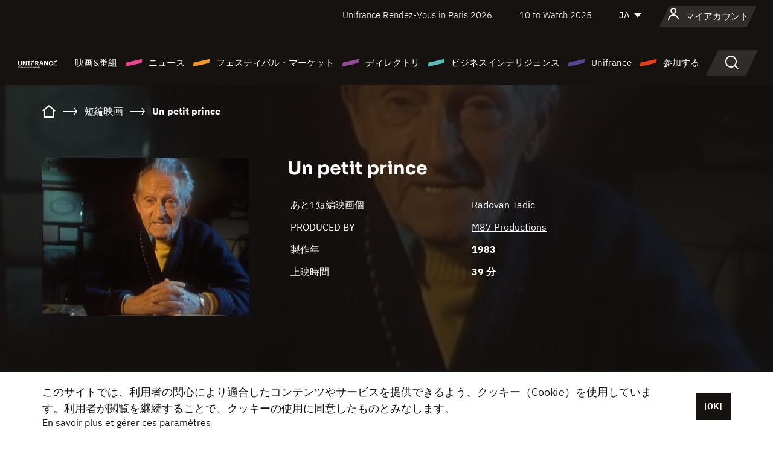

--- FILE ---
content_type: text/html; charset=utf-8
request_url: https://www.google.com/recaptcha/api2/anchor?ar=1&k=6LcJfHopAAAAAJA2ysQXhcpcbIYJi36tX6uIGLaU&co=aHR0cHM6Ly9qYXBhbi51bmlmcmFuY2Uub3JnOjQ0Mw..&hl=en&v=PoyoqOPhxBO7pBk68S4YbpHZ&size=normal&anchor-ms=20000&execute-ms=30000&cb=z6otf4utgu5b
body_size: 49361
content:
<!DOCTYPE HTML><html dir="ltr" lang="en"><head><meta http-equiv="Content-Type" content="text/html; charset=UTF-8">
<meta http-equiv="X-UA-Compatible" content="IE=edge">
<title>reCAPTCHA</title>
<style type="text/css">
/* cyrillic-ext */
@font-face {
  font-family: 'Roboto';
  font-style: normal;
  font-weight: 400;
  font-stretch: 100%;
  src: url(//fonts.gstatic.com/s/roboto/v48/KFO7CnqEu92Fr1ME7kSn66aGLdTylUAMa3GUBHMdazTgWw.woff2) format('woff2');
  unicode-range: U+0460-052F, U+1C80-1C8A, U+20B4, U+2DE0-2DFF, U+A640-A69F, U+FE2E-FE2F;
}
/* cyrillic */
@font-face {
  font-family: 'Roboto';
  font-style: normal;
  font-weight: 400;
  font-stretch: 100%;
  src: url(//fonts.gstatic.com/s/roboto/v48/KFO7CnqEu92Fr1ME7kSn66aGLdTylUAMa3iUBHMdazTgWw.woff2) format('woff2');
  unicode-range: U+0301, U+0400-045F, U+0490-0491, U+04B0-04B1, U+2116;
}
/* greek-ext */
@font-face {
  font-family: 'Roboto';
  font-style: normal;
  font-weight: 400;
  font-stretch: 100%;
  src: url(//fonts.gstatic.com/s/roboto/v48/KFO7CnqEu92Fr1ME7kSn66aGLdTylUAMa3CUBHMdazTgWw.woff2) format('woff2');
  unicode-range: U+1F00-1FFF;
}
/* greek */
@font-face {
  font-family: 'Roboto';
  font-style: normal;
  font-weight: 400;
  font-stretch: 100%;
  src: url(//fonts.gstatic.com/s/roboto/v48/KFO7CnqEu92Fr1ME7kSn66aGLdTylUAMa3-UBHMdazTgWw.woff2) format('woff2');
  unicode-range: U+0370-0377, U+037A-037F, U+0384-038A, U+038C, U+038E-03A1, U+03A3-03FF;
}
/* math */
@font-face {
  font-family: 'Roboto';
  font-style: normal;
  font-weight: 400;
  font-stretch: 100%;
  src: url(//fonts.gstatic.com/s/roboto/v48/KFO7CnqEu92Fr1ME7kSn66aGLdTylUAMawCUBHMdazTgWw.woff2) format('woff2');
  unicode-range: U+0302-0303, U+0305, U+0307-0308, U+0310, U+0312, U+0315, U+031A, U+0326-0327, U+032C, U+032F-0330, U+0332-0333, U+0338, U+033A, U+0346, U+034D, U+0391-03A1, U+03A3-03A9, U+03B1-03C9, U+03D1, U+03D5-03D6, U+03F0-03F1, U+03F4-03F5, U+2016-2017, U+2034-2038, U+203C, U+2040, U+2043, U+2047, U+2050, U+2057, U+205F, U+2070-2071, U+2074-208E, U+2090-209C, U+20D0-20DC, U+20E1, U+20E5-20EF, U+2100-2112, U+2114-2115, U+2117-2121, U+2123-214F, U+2190, U+2192, U+2194-21AE, U+21B0-21E5, U+21F1-21F2, U+21F4-2211, U+2213-2214, U+2216-22FF, U+2308-230B, U+2310, U+2319, U+231C-2321, U+2336-237A, U+237C, U+2395, U+239B-23B7, U+23D0, U+23DC-23E1, U+2474-2475, U+25AF, U+25B3, U+25B7, U+25BD, U+25C1, U+25CA, U+25CC, U+25FB, U+266D-266F, U+27C0-27FF, U+2900-2AFF, U+2B0E-2B11, U+2B30-2B4C, U+2BFE, U+3030, U+FF5B, U+FF5D, U+1D400-1D7FF, U+1EE00-1EEFF;
}
/* symbols */
@font-face {
  font-family: 'Roboto';
  font-style: normal;
  font-weight: 400;
  font-stretch: 100%;
  src: url(//fonts.gstatic.com/s/roboto/v48/KFO7CnqEu92Fr1ME7kSn66aGLdTylUAMaxKUBHMdazTgWw.woff2) format('woff2');
  unicode-range: U+0001-000C, U+000E-001F, U+007F-009F, U+20DD-20E0, U+20E2-20E4, U+2150-218F, U+2190, U+2192, U+2194-2199, U+21AF, U+21E6-21F0, U+21F3, U+2218-2219, U+2299, U+22C4-22C6, U+2300-243F, U+2440-244A, U+2460-24FF, U+25A0-27BF, U+2800-28FF, U+2921-2922, U+2981, U+29BF, U+29EB, U+2B00-2BFF, U+4DC0-4DFF, U+FFF9-FFFB, U+10140-1018E, U+10190-1019C, U+101A0, U+101D0-101FD, U+102E0-102FB, U+10E60-10E7E, U+1D2C0-1D2D3, U+1D2E0-1D37F, U+1F000-1F0FF, U+1F100-1F1AD, U+1F1E6-1F1FF, U+1F30D-1F30F, U+1F315, U+1F31C, U+1F31E, U+1F320-1F32C, U+1F336, U+1F378, U+1F37D, U+1F382, U+1F393-1F39F, U+1F3A7-1F3A8, U+1F3AC-1F3AF, U+1F3C2, U+1F3C4-1F3C6, U+1F3CA-1F3CE, U+1F3D4-1F3E0, U+1F3ED, U+1F3F1-1F3F3, U+1F3F5-1F3F7, U+1F408, U+1F415, U+1F41F, U+1F426, U+1F43F, U+1F441-1F442, U+1F444, U+1F446-1F449, U+1F44C-1F44E, U+1F453, U+1F46A, U+1F47D, U+1F4A3, U+1F4B0, U+1F4B3, U+1F4B9, U+1F4BB, U+1F4BF, U+1F4C8-1F4CB, U+1F4D6, U+1F4DA, U+1F4DF, U+1F4E3-1F4E6, U+1F4EA-1F4ED, U+1F4F7, U+1F4F9-1F4FB, U+1F4FD-1F4FE, U+1F503, U+1F507-1F50B, U+1F50D, U+1F512-1F513, U+1F53E-1F54A, U+1F54F-1F5FA, U+1F610, U+1F650-1F67F, U+1F687, U+1F68D, U+1F691, U+1F694, U+1F698, U+1F6AD, U+1F6B2, U+1F6B9-1F6BA, U+1F6BC, U+1F6C6-1F6CF, U+1F6D3-1F6D7, U+1F6E0-1F6EA, U+1F6F0-1F6F3, U+1F6F7-1F6FC, U+1F700-1F7FF, U+1F800-1F80B, U+1F810-1F847, U+1F850-1F859, U+1F860-1F887, U+1F890-1F8AD, U+1F8B0-1F8BB, U+1F8C0-1F8C1, U+1F900-1F90B, U+1F93B, U+1F946, U+1F984, U+1F996, U+1F9E9, U+1FA00-1FA6F, U+1FA70-1FA7C, U+1FA80-1FA89, U+1FA8F-1FAC6, U+1FACE-1FADC, U+1FADF-1FAE9, U+1FAF0-1FAF8, U+1FB00-1FBFF;
}
/* vietnamese */
@font-face {
  font-family: 'Roboto';
  font-style: normal;
  font-weight: 400;
  font-stretch: 100%;
  src: url(//fonts.gstatic.com/s/roboto/v48/KFO7CnqEu92Fr1ME7kSn66aGLdTylUAMa3OUBHMdazTgWw.woff2) format('woff2');
  unicode-range: U+0102-0103, U+0110-0111, U+0128-0129, U+0168-0169, U+01A0-01A1, U+01AF-01B0, U+0300-0301, U+0303-0304, U+0308-0309, U+0323, U+0329, U+1EA0-1EF9, U+20AB;
}
/* latin-ext */
@font-face {
  font-family: 'Roboto';
  font-style: normal;
  font-weight: 400;
  font-stretch: 100%;
  src: url(//fonts.gstatic.com/s/roboto/v48/KFO7CnqEu92Fr1ME7kSn66aGLdTylUAMa3KUBHMdazTgWw.woff2) format('woff2');
  unicode-range: U+0100-02BA, U+02BD-02C5, U+02C7-02CC, U+02CE-02D7, U+02DD-02FF, U+0304, U+0308, U+0329, U+1D00-1DBF, U+1E00-1E9F, U+1EF2-1EFF, U+2020, U+20A0-20AB, U+20AD-20C0, U+2113, U+2C60-2C7F, U+A720-A7FF;
}
/* latin */
@font-face {
  font-family: 'Roboto';
  font-style: normal;
  font-weight: 400;
  font-stretch: 100%;
  src: url(//fonts.gstatic.com/s/roboto/v48/KFO7CnqEu92Fr1ME7kSn66aGLdTylUAMa3yUBHMdazQ.woff2) format('woff2');
  unicode-range: U+0000-00FF, U+0131, U+0152-0153, U+02BB-02BC, U+02C6, U+02DA, U+02DC, U+0304, U+0308, U+0329, U+2000-206F, U+20AC, U+2122, U+2191, U+2193, U+2212, U+2215, U+FEFF, U+FFFD;
}
/* cyrillic-ext */
@font-face {
  font-family: 'Roboto';
  font-style: normal;
  font-weight: 500;
  font-stretch: 100%;
  src: url(//fonts.gstatic.com/s/roboto/v48/KFO7CnqEu92Fr1ME7kSn66aGLdTylUAMa3GUBHMdazTgWw.woff2) format('woff2');
  unicode-range: U+0460-052F, U+1C80-1C8A, U+20B4, U+2DE0-2DFF, U+A640-A69F, U+FE2E-FE2F;
}
/* cyrillic */
@font-face {
  font-family: 'Roboto';
  font-style: normal;
  font-weight: 500;
  font-stretch: 100%;
  src: url(//fonts.gstatic.com/s/roboto/v48/KFO7CnqEu92Fr1ME7kSn66aGLdTylUAMa3iUBHMdazTgWw.woff2) format('woff2');
  unicode-range: U+0301, U+0400-045F, U+0490-0491, U+04B0-04B1, U+2116;
}
/* greek-ext */
@font-face {
  font-family: 'Roboto';
  font-style: normal;
  font-weight: 500;
  font-stretch: 100%;
  src: url(//fonts.gstatic.com/s/roboto/v48/KFO7CnqEu92Fr1ME7kSn66aGLdTylUAMa3CUBHMdazTgWw.woff2) format('woff2');
  unicode-range: U+1F00-1FFF;
}
/* greek */
@font-face {
  font-family: 'Roboto';
  font-style: normal;
  font-weight: 500;
  font-stretch: 100%;
  src: url(//fonts.gstatic.com/s/roboto/v48/KFO7CnqEu92Fr1ME7kSn66aGLdTylUAMa3-UBHMdazTgWw.woff2) format('woff2');
  unicode-range: U+0370-0377, U+037A-037F, U+0384-038A, U+038C, U+038E-03A1, U+03A3-03FF;
}
/* math */
@font-face {
  font-family: 'Roboto';
  font-style: normal;
  font-weight: 500;
  font-stretch: 100%;
  src: url(//fonts.gstatic.com/s/roboto/v48/KFO7CnqEu92Fr1ME7kSn66aGLdTylUAMawCUBHMdazTgWw.woff2) format('woff2');
  unicode-range: U+0302-0303, U+0305, U+0307-0308, U+0310, U+0312, U+0315, U+031A, U+0326-0327, U+032C, U+032F-0330, U+0332-0333, U+0338, U+033A, U+0346, U+034D, U+0391-03A1, U+03A3-03A9, U+03B1-03C9, U+03D1, U+03D5-03D6, U+03F0-03F1, U+03F4-03F5, U+2016-2017, U+2034-2038, U+203C, U+2040, U+2043, U+2047, U+2050, U+2057, U+205F, U+2070-2071, U+2074-208E, U+2090-209C, U+20D0-20DC, U+20E1, U+20E5-20EF, U+2100-2112, U+2114-2115, U+2117-2121, U+2123-214F, U+2190, U+2192, U+2194-21AE, U+21B0-21E5, U+21F1-21F2, U+21F4-2211, U+2213-2214, U+2216-22FF, U+2308-230B, U+2310, U+2319, U+231C-2321, U+2336-237A, U+237C, U+2395, U+239B-23B7, U+23D0, U+23DC-23E1, U+2474-2475, U+25AF, U+25B3, U+25B7, U+25BD, U+25C1, U+25CA, U+25CC, U+25FB, U+266D-266F, U+27C0-27FF, U+2900-2AFF, U+2B0E-2B11, U+2B30-2B4C, U+2BFE, U+3030, U+FF5B, U+FF5D, U+1D400-1D7FF, U+1EE00-1EEFF;
}
/* symbols */
@font-face {
  font-family: 'Roboto';
  font-style: normal;
  font-weight: 500;
  font-stretch: 100%;
  src: url(//fonts.gstatic.com/s/roboto/v48/KFO7CnqEu92Fr1ME7kSn66aGLdTylUAMaxKUBHMdazTgWw.woff2) format('woff2');
  unicode-range: U+0001-000C, U+000E-001F, U+007F-009F, U+20DD-20E0, U+20E2-20E4, U+2150-218F, U+2190, U+2192, U+2194-2199, U+21AF, U+21E6-21F0, U+21F3, U+2218-2219, U+2299, U+22C4-22C6, U+2300-243F, U+2440-244A, U+2460-24FF, U+25A0-27BF, U+2800-28FF, U+2921-2922, U+2981, U+29BF, U+29EB, U+2B00-2BFF, U+4DC0-4DFF, U+FFF9-FFFB, U+10140-1018E, U+10190-1019C, U+101A0, U+101D0-101FD, U+102E0-102FB, U+10E60-10E7E, U+1D2C0-1D2D3, U+1D2E0-1D37F, U+1F000-1F0FF, U+1F100-1F1AD, U+1F1E6-1F1FF, U+1F30D-1F30F, U+1F315, U+1F31C, U+1F31E, U+1F320-1F32C, U+1F336, U+1F378, U+1F37D, U+1F382, U+1F393-1F39F, U+1F3A7-1F3A8, U+1F3AC-1F3AF, U+1F3C2, U+1F3C4-1F3C6, U+1F3CA-1F3CE, U+1F3D4-1F3E0, U+1F3ED, U+1F3F1-1F3F3, U+1F3F5-1F3F7, U+1F408, U+1F415, U+1F41F, U+1F426, U+1F43F, U+1F441-1F442, U+1F444, U+1F446-1F449, U+1F44C-1F44E, U+1F453, U+1F46A, U+1F47D, U+1F4A3, U+1F4B0, U+1F4B3, U+1F4B9, U+1F4BB, U+1F4BF, U+1F4C8-1F4CB, U+1F4D6, U+1F4DA, U+1F4DF, U+1F4E3-1F4E6, U+1F4EA-1F4ED, U+1F4F7, U+1F4F9-1F4FB, U+1F4FD-1F4FE, U+1F503, U+1F507-1F50B, U+1F50D, U+1F512-1F513, U+1F53E-1F54A, U+1F54F-1F5FA, U+1F610, U+1F650-1F67F, U+1F687, U+1F68D, U+1F691, U+1F694, U+1F698, U+1F6AD, U+1F6B2, U+1F6B9-1F6BA, U+1F6BC, U+1F6C6-1F6CF, U+1F6D3-1F6D7, U+1F6E0-1F6EA, U+1F6F0-1F6F3, U+1F6F7-1F6FC, U+1F700-1F7FF, U+1F800-1F80B, U+1F810-1F847, U+1F850-1F859, U+1F860-1F887, U+1F890-1F8AD, U+1F8B0-1F8BB, U+1F8C0-1F8C1, U+1F900-1F90B, U+1F93B, U+1F946, U+1F984, U+1F996, U+1F9E9, U+1FA00-1FA6F, U+1FA70-1FA7C, U+1FA80-1FA89, U+1FA8F-1FAC6, U+1FACE-1FADC, U+1FADF-1FAE9, U+1FAF0-1FAF8, U+1FB00-1FBFF;
}
/* vietnamese */
@font-face {
  font-family: 'Roboto';
  font-style: normal;
  font-weight: 500;
  font-stretch: 100%;
  src: url(//fonts.gstatic.com/s/roboto/v48/KFO7CnqEu92Fr1ME7kSn66aGLdTylUAMa3OUBHMdazTgWw.woff2) format('woff2');
  unicode-range: U+0102-0103, U+0110-0111, U+0128-0129, U+0168-0169, U+01A0-01A1, U+01AF-01B0, U+0300-0301, U+0303-0304, U+0308-0309, U+0323, U+0329, U+1EA0-1EF9, U+20AB;
}
/* latin-ext */
@font-face {
  font-family: 'Roboto';
  font-style: normal;
  font-weight: 500;
  font-stretch: 100%;
  src: url(//fonts.gstatic.com/s/roboto/v48/KFO7CnqEu92Fr1ME7kSn66aGLdTylUAMa3KUBHMdazTgWw.woff2) format('woff2');
  unicode-range: U+0100-02BA, U+02BD-02C5, U+02C7-02CC, U+02CE-02D7, U+02DD-02FF, U+0304, U+0308, U+0329, U+1D00-1DBF, U+1E00-1E9F, U+1EF2-1EFF, U+2020, U+20A0-20AB, U+20AD-20C0, U+2113, U+2C60-2C7F, U+A720-A7FF;
}
/* latin */
@font-face {
  font-family: 'Roboto';
  font-style: normal;
  font-weight: 500;
  font-stretch: 100%;
  src: url(//fonts.gstatic.com/s/roboto/v48/KFO7CnqEu92Fr1ME7kSn66aGLdTylUAMa3yUBHMdazQ.woff2) format('woff2');
  unicode-range: U+0000-00FF, U+0131, U+0152-0153, U+02BB-02BC, U+02C6, U+02DA, U+02DC, U+0304, U+0308, U+0329, U+2000-206F, U+20AC, U+2122, U+2191, U+2193, U+2212, U+2215, U+FEFF, U+FFFD;
}
/* cyrillic-ext */
@font-face {
  font-family: 'Roboto';
  font-style: normal;
  font-weight: 900;
  font-stretch: 100%;
  src: url(//fonts.gstatic.com/s/roboto/v48/KFO7CnqEu92Fr1ME7kSn66aGLdTylUAMa3GUBHMdazTgWw.woff2) format('woff2');
  unicode-range: U+0460-052F, U+1C80-1C8A, U+20B4, U+2DE0-2DFF, U+A640-A69F, U+FE2E-FE2F;
}
/* cyrillic */
@font-face {
  font-family: 'Roboto';
  font-style: normal;
  font-weight: 900;
  font-stretch: 100%;
  src: url(//fonts.gstatic.com/s/roboto/v48/KFO7CnqEu92Fr1ME7kSn66aGLdTylUAMa3iUBHMdazTgWw.woff2) format('woff2');
  unicode-range: U+0301, U+0400-045F, U+0490-0491, U+04B0-04B1, U+2116;
}
/* greek-ext */
@font-face {
  font-family: 'Roboto';
  font-style: normal;
  font-weight: 900;
  font-stretch: 100%;
  src: url(//fonts.gstatic.com/s/roboto/v48/KFO7CnqEu92Fr1ME7kSn66aGLdTylUAMa3CUBHMdazTgWw.woff2) format('woff2');
  unicode-range: U+1F00-1FFF;
}
/* greek */
@font-face {
  font-family: 'Roboto';
  font-style: normal;
  font-weight: 900;
  font-stretch: 100%;
  src: url(//fonts.gstatic.com/s/roboto/v48/KFO7CnqEu92Fr1ME7kSn66aGLdTylUAMa3-UBHMdazTgWw.woff2) format('woff2');
  unicode-range: U+0370-0377, U+037A-037F, U+0384-038A, U+038C, U+038E-03A1, U+03A3-03FF;
}
/* math */
@font-face {
  font-family: 'Roboto';
  font-style: normal;
  font-weight: 900;
  font-stretch: 100%;
  src: url(//fonts.gstatic.com/s/roboto/v48/KFO7CnqEu92Fr1ME7kSn66aGLdTylUAMawCUBHMdazTgWw.woff2) format('woff2');
  unicode-range: U+0302-0303, U+0305, U+0307-0308, U+0310, U+0312, U+0315, U+031A, U+0326-0327, U+032C, U+032F-0330, U+0332-0333, U+0338, U+033A, U+0346, U+034D, U+0391-03A1, U+03A3-03A9, U+03B1-03C9, U+03D1, U+03D5-03D6, U+03F0-03F1, U+03F4-03F5, U+2016-2017, U+2034-2038, U+203C, U+2040, U+2043, U+2047, U+2050, U+2057, U+205F, U+2070-2071, U+2074-208E, U+2090-209C, U+20D0-20DC, U+20E1, U+20E5-20EF, U+2100-2112, U+2114-2115, U+2117-2121, U+2123-214F, U+2190, U+2192, U+2194-21AE, U+21B0-21E5, U+21F1-21F2, U+21F4-2211, U+2213-2214, U+2216-22FF, U+2308-230B, U+2310, U+2319, U+231C-2321, U+2336-237A, U+237C, U+2395, U+239B-23B7, U+23D0, U+23DC-23E1, U+2474-2475, U+25AF, U+25B3, U+25B7, U+25BD, U+25C1, U+25CA, U+25CC, U+25FB, U+266D-266F, U+27C0-27FF, U+2900-2AFF, U+2B0E-2B11, U+2B30-2B4C, U+2BFE, U+3030, U+FF5B, U+FF5D, U+1D400-1D7FF, U+1EE00-1EEFF;
}
/* symbols */
@font-face {
  font-family: 'Roboto';
  font-style: normal;
  font-weight: 900;
  font-stretch: 100%;
  src: url(//fonts.gstatic.com/s/roboto/v48/KFO7CnqEu92Fr1ME7kSn66aGLdTylUAMaxKUBHMdazTgWw.woff2) format('woff2');
  unicode-range: U+0001-000C, U+000E-001F, U+007F-009F, U+20DD-20E0, U+20E2-20E4, U+2150-218F, U+2190, U+2192, U+2194-2199, U+21AF, U+21E6-21F0, U+21F3, U+2218-2219, U+2299, U+22C4-22C6, U+2300-243F, U+2440-244A, U+2460-24FF, U+25A0-27BF, U+2800-28FF, U+2921-2922, U+2981, U+29BF, U+29EB, U+2B00-2BFF, U+4DC0-4DFF, U+FFF9-FFFB, U+10140-1018E, U+10190-1019C, U+101A0, U+101D0-101FD, U+102E0-102FB, U+10E60-10E7E, U+1D2C0-1D2D3, U+1D2E0-1D37F, U+1F000-1F0FF, U+1F100-1F1AD, U+1F1E6-1F1FF, U+1F30D-1F30F, U+1F315, U+1F31C, U+1F31E, U+1F320-1F32C, U+1F336, U+1F378, U+1F37D, U+1F382, U+1F393-1F39F, U+1F3A7-1F3A8, U+1F3AC-1F3AF, U+1F3C2, U+1F3C4-1F3C6, U+1F3CA-1F3CE, U+1F3D4-1F3E0, U+1F3ED, U+1F3F1-1F3F3, U+1F3F5-1F3F7, U+1F408, U+1F415, U+1F41F, U+1F426, U+1F43F, U+1F441-1F442, U+1F444, U+1F446-1F449, U+1F44C-1F44E, U+1F453, U+1F46A, U+1F47D, U+1F4A3, U+1F4B0, U+1F4B3, U+1F4B9, U+1F4BB, U+1F4BF, U+1F4C8-1F4CB, U+1F4D6, U+1F4DA, U+1F4DF, U+1F4E3-1F4E6, U+1F4EA-1F4ED, U+1F4F7, U+1F4F9-1F4FB, U+1F4FD-1F4FE, U+1F503, U+1F507-1F50B, U+1F50D, U+1F512-1F513, U+1F53E-1F54A, U+1F54F-1F5FA, U+1F610, U+1F650-1F67F, U+1F687, U+1F68D, U+1F691, U+1F694, U+1F698, U+1F6AD, U+1F6B2, U+1F6B9-1F6BA, U+1F6BC, U+1F6C6-1F6CF, U+1F6D3-1F6D7, U+1F6E0-1F6EA, U+1F6F0-1F6F3, U+1F6F7-1F6FC, U+1F700-1F7FF, U+1F800-1F80B, U+1F810-1F847, U+1F850-1F859, U+1F860-1F887, U+1F890-1F8AD, U+1F8B0-1F8BB, U+1F8C0-1F8C1, U+1F900-1F90B, U+1F93B, U+1F946, U+1F984, U+1F996, U+1F9E9, U+1FA00-1FA6F, U+1FA70-1FA7C, U+1FA80-1FA89, U+1FA8F-1FAC6, U+1FACE-1FADC, U+1FADF-1FAE9, U+1FAF0-1FAF8, U+1FB00-1FBFF;
}
/* vietnamese */
@font-face {
  font-family: 'Roboto';
  font-style: normal;
  font-weight: 900;
  font-stretch: 100%;
  src: url(//fonts.gstatic.com/s/roboto/v48/KFO7CnqEu92Fr1ME7kSn66aGLdTylUAMa3OUBHMdazTgWw.woff2) format('woff2');
  unicode-range: U+0102-0103, U+0110-0111, U+0128-0129, U+0168-0169, U+01A0-01A1, U+01AF-01B0, U+0300-0301, U+0303-0304, U+0308-0309, U+0323, U+0329, U+1EA0-1EF9, U+20AB;
}
/* latin-ext */
@font-face {
  font-family: 'Roboto';
  font-style: normal;
  font-weight: 900;
  font-stretch: 100%;
  src: url(//fonts.gstatic.com/s/roboto/v48/KFO7CnqEu92Fr1ME7kSn66aGLdTylUAMa3KUBHMdazTgWw.woff2) format('woff2');
  unicode-range: U+0100-02BA, U+02BD-02C5, U+02C7-02CC, U+02CE-02D7, U+02DD-02FF, U+0304, U+0308, U+0329, U+1D00-1DBF, U+1E00-1E9F, U+1EF2-1EFF, U+2020, U+20A0-20AB, U+20AD-20C0, U+2113, U+2C60-2C7F, U+A720-A7FF;
}
/* latin */
@font-face {
  font-family: 'Roboto';
  font-style: normal;
  font-weight: 900;
  font-stretch: 100%;
  src: url(//fonts.gstatic.com/s/roboto/v48/KFO7CnqEu92Fr1ME7kSn66aGLdTylUAMa3yUBHMdazQ.woff2) format('woff2');
  unicode-range: U+0000-00FF, U+0131, U+0152-0153, U+02BB-02BC, U+02C6, U+02DA, U+02DC, U+0304, U+0308, U+0329, U+2000-206F, U+20AC, U+2122, U+2191, U+2193, U+2212, U+2215, U+FEFF, U+FFFD;
}

</style>
<link rel="stylesheet" type="text/css" href="https://www.gstatic.com/recaptcha/releases/PoyoqOPhxBO7pBk68S4YbpHZ/styles__ltr.css">
<script nonce="0GsoS4SEyZOSyJS0uziLFw" type="text/javascript">window['__recaptcha_api'] = 'https://www.google.com/recaptcha/api2/';</script>
<script type="text/javascript" src="https://www.gstatic.com/recaptcha/releases/PoyoqOPhxBO7pBk68S4YbpHZ/recaptcha__en.js" nonce="0GsoS4SEyZOSyJS0uziLFw">
      
    </script></head>
<body><div id="rc-anchor-alert" class="rc-anchor-alert"></div>
<input type="hidden" id="recaptcha-token" value="[base64]">
<script type="text/javascript" nonce="0GsoS4SEyZOSyJS0uziLFw">
      recaptcha.anchor.Main.init("[\x22ainput\x22,[\x22bgdata\x22,\x22\x22,\[base64]/[base64]/[base64]/[base64]/[base64]/UltsKytdPUU6KEU8MjA0OD9SW2wrK109RT4+NnwxOTI6KChFJjY0NTEyKT09NTUyOTYmJk0rMTxjLmxlbmd0aCYmKGMuY2hhckNvZGVBdChNKzEpJjY0NTEyKT09NTYzMjA/[base64]/[base64]/[base64]/[base64]/[base64]/[base64]/[base64]\x22,\[base64]\x22,\x22w5cSwonChhMyw6Y+w4PCjcK8ZsKROno3wqDCkQQMX2VcbgQUw5tOVcOTw5HDlwrDoEnCtHomMcOLAcKPw7nDnMKJWA7DgcKfXGXDjcOzMMOXABsLJ8Oewr/[base64]/Ky5/[base64]/[base64]/[base64]/CvMOaSEbDiMKew4jChsK2w4hzwrMpalMLwqvDmmYZOMKwW8KPUsOXw7cXUwLCvVZ0E01DwqjCusKaw6xlaMKrMiN3Ih40RsObTAYOEsOoWMOIPmcSTMKlw4LCrMO+wqzCh8KFZhbDsMKrwqrCoy4Tw4xzwpjDhCjDoGTDhcOLw7HCuFY/XXJfwp9EPhzDhE3CgmdADUxlKcKkbMKrwqnChn02ACvChcKkw7/[base64]/CqcOQMGzCs3jChsOaUMK4w7JAwpfCnMOHwq1ww4pdUhsxw5vCqsONA8Osw4tuwp3Dl3/[base64]/Ct1Rlw4zChMKdPCvCkWEhFHzCgsKMVcOKwqFsw5vDlMOFDBJ8CMOrAW9NZsOsZUzDoTpcwpvCtXdmwrXCvC7Cm2E2wrsHwoXDlcOewrfCjAktTcOld8KtRxtQZz3DpT7Cs8KLwpHDqmJawo/Du8KENcK3AcOWd8K2wp/Cuk3Du8Ouw7ppw6RHwrXDrx/Dujc5SsOYw4/CicK+wr0LSMOMwo7CjMOALz3DlB3DkAzDplUFKULCm8KBwrljFFbDt0tZH3YfwqBbw5/CghBQQ8OGwrlJIcKkOGYbw4sUXMKhw70swpp+BUleZ8OzwqEaUnrDlsKvIsKYw4UoBMO/wq8LaEzDr3DCll3DkjfDni1uw4gvBcO9w4A5w54JYETCi8OrMsOPw7jDvwfCjwNCwqrDu2XDj1HCuMKlw7vCoS4JRF7DtsOBwp9ZwpcsBMKYbEzCksKLw7fDpkInXUfDk8OCwq1rOAXDssOiwrsHwqvCucOUUydLGsKuwo5Uwr7DqMKnFsKCw5/DocKRw4pWAXlKwqDDjBjDm8OIw7HCuMKPLsKJw7bCvzBrw7zCnHgbwqrCrnkww6stw4fDmWMcwqwkw6fDlcOQJhrDqX/CknLCqwIew4zDh0nDvBHDrH3CvMK/[base64]/w4zCuAlGEA4lUsKtw4TCkidsw5dAXQHDkivDmcOXwonCtjDDvnbCncKKw7fDtMKRw7HDoAEcfcONZMKSGw/DuAvDhmLDoMO7ah/Cmzpjwod4w5/[base64]/w7LDjyDDuMO6BcKzwpAXwpjCq3DCi0bDqXxdw59bdcKmCXTDosOyw75pf8O4OmzCu1ITw6XDmsKdVMKnwoRGPMOIwoJcRsO4w6cfIcKnPcK6PSJ8wp/DuSPDrsOKJsKUwrbCocOawrdqw5vCrGfCgcOgw5LDglnDp8Kgw7dqw4PDkCl8w6FyInDDv8KUwoHCoisOVcObRsKRADNWARvDo8K1w6zCucKywppPwrHDtMO8dhQOwqHCuXrCisKgwo4GHsO9w5TDvMKIdiHDj8KcWmrCnjonwofDtSMAw4l/wqcvw54Iw5HDhsOHO8K7w6teTD44QsOWw7xUwpM2Xzl7MifDoHnCjGdVw5PDoTE0HlcBwo8cwonDlsK5GMKUw5DDpsKsO8KnasO/w4opwq3CsU1Aw51vwpJPTcKWw6TCtMK+PlzCosOJwqcGF8ORwoPCosKjI8O2wqxcSzzCl0k/w7fCqjrDl8KhKcOabgUmwrnDmRAHw7xJcMKCCEjDgcK5w7UFwo3CjcOHCcOlwq4EacKZO8OUwqQXw5AMwrrCjcO5wpR8w6HCl8Knw7LDsMKMEMKyw6wdHwx8QMKIFVvCjkLDpCvDlcKcJlYrwp5swqk0w7LCjSwfw6vCtMKtwpQiHsK/wozDqwJ3w4B7TUXCnWUBw5dXFgB3dQDDiRptB2pKwpRJw4pvw5HCt8Ozw6rDvEHCnT9xw5fDsDhyfkHCu8OoTQsTw4p0WTzCv8O4wonDpFTDlcKOwolNw7rDr8O+HMKiw48Rw6XDvcOkQ8KZD8KswoHCnTXCisOWX8KYw4kUw4w7aMOGw7MuwqZtw4bDuw/DjEDDmCpDPcKNYsKHMsKUw5QDY1oJAcKcXTHCuwJaBsKHwplrAgAVwqzDoEvDm8KzXsO6wq3Dq2rCmcOgw7zCjkQtw6nCiWzDhMOBw6lUYsKJL8Ocw4zCg2hyJ8Kvw7l/JMOYw5tSwq08JkRUwpvCk8O8wpttXcOaw7rCtCtLZ8Osw6gUB8KZwpN+X8O3wrnCjkvCkcKXSsOpGgLDhQAawq/[base64]/DvcK4wqk1FULDjcOtKsOjUcO/w6vCpMKoRk7DhRpzI8K6Y8OEwqzClXgpcDUqAcOgA8KpH8KKwqtqwrTCmsOQCn/Ch8KBwoNnwqo5w4zCjE4uw70+TyU6woHCvmV2fHwjw6zCgGYHSRTDu8KnWUXDtMOKw5RPw7VEfsOiIWdJfMOTDll5w7ZUwpEEw5vDocOowrcGMSR4wq5IGsOTwpPCskd7EDhgw7AZJy/CssKwwqNrw7cHwo/DhcOtw6Ahwr4ewoPDpMKfwqLCvEPDvMO4KxF2XXh3wpV2woJEZcOuw5/DikoiOCTDmMKNw6dQwp8vYMKQw5t1W1LDhhgTwq0KwpDCkAHDviY7w6HDjXbCkR3Cv8Ocwq4GGBwOw5k/McK8VcKFw7XClm7CohPDlxPDqMOvw5vDscOKfsKpKcOMw79iwrU8FkBlTsOoO8OXwp0/U3BEbVAhPsO2aFlJTVLDvMKNwocDwqEHCUnDqMOvUsOiIMK/[base64]/DkMO5wqjDnTLCjcK2JsOFeXMUFlzDkR7CkMKYdMOePcKgYENJTiZuw6Yuw77Cp8KsGsOnScKmw4N4Gwxzwo1WdD3ClUpndwfCowXCm8KPwqPDh8ODw4BrEkDDvsK0w4/DiDoswqMhUcKYw6HDnkTCgC0XYMOFw4QKFGEAFsObBMKdJhDDlh7ChQVmw4HCjGNnw4zDlwRrw77DiRc/CDMfN1TCn8K0DCF3U8KsVAkYw494FjQraE1/N1USw7XDhMKFwo7DrTbDnQZxwqQZw5LCvEPCncKYw708LAEPY8Otw7rDh1hJw6TCr8KgZlPDncOBM8KjwoUlwoHDqkUqbT11AG3CtR9yLsKOw5B7w4JvwpJYwpfCssOFw59HV1McEMKhw4xHbsKFccOkDRjDvGY6w7jCs2LDrsOvf0TDucOawqDCqXs/wpTDm8KGUMO/wqXCok0EIS7CkMKUw6nCh8KnF211VxEPQcKCwprCgsKkw7TCsm7DnBbCmcK/woPDpkVhfMKzY8OjbXtKc8ORwqM6wpA7RnTDs8OqFDpaBsKTwpLCsklpw5RBKn9gTgrCvD/ChcK5w77CtMOsAizCkcKzw5DDu8OpKQ9mckzDscOaMkLCpBwzwqV7w4lFMVnDv8OCwoRyPHFBJMKXw5t/[base64]/G8KMw7vDqxDDsMKqI8Kbw4ZQw6LCssOQwozCtiwAw6Q+w4rDo8K7AsO1w4/DvsO/E8OsNiwiwrsDwqkEw6LDqAzDssOPKRNLw7PDqcKORDk4w4/CksOVw5EkwobCnsO5w4zDgERFdE3CnxIPwrTDpsORLzbCk8O+Z8K1EMOSwq3Dnx1LwoXChAgKPkXDn8OAdGIDLwgAwqtxwoApKMKUbcOlUClYCxLDvcKJe0kiwowKw7NlEsOSDlozwovDjgNOw6LCs39rwrPCjsKvc1BUXVFBPR8Vw5/[base64]/DocKxw77CuS/DqsKtw5TCn8KsdcO3DBTCrMKbw7PDnzstXTjDjGrDpWDDpsK4TgZxW8KHLMKJbHAmXxArw6xnRg/CmDUrCWFbGMORXjzCpsO5wp3DjRA0U8OIEiTDvinDnsKJflh5wpZ7P0nCtXsqw67DkgvCkMKJWiLCs8O+w4c/Q8OABMOjalXCgCJTwrXDigTCgcK4w7PDlsK9JWV5woJ9w7w7McOYUcKhwrjCsmcew6XDpRYWw67Dt0/[base64]/DihPDsU9Nwow9XsOEaMOIwrzDlGcUR3rCj8KvMCd1w5t2w6AIw4khZg5qwq8rGwnCpCXCj2dNw5zCl8KVwod/w5PDh8OWQkwUf8KfXsO+woBwZcOhw59UJXAgwqjCpwcnYMOyB8K/JMOrw4URccKAw7bCvQMuSgRKdsKrDMKLw51TLw3DlF8uAcOPwpbDpHvDrR5RwoTDiwbCvMKFw4bDqxB3fGVWMsOywroUH8KkwobDqcK4wrfCgRk+w7RIdlBeK8OLw4jCj1luTcK+wprComZKJTzCqQgcacO5L8KOET/[base64]/w4tywr99w7sEOMOzZcKVasK5YXg+HxnDrmAUcsOHQzIKw5bCoRNZw7HDjGrCqDfDqcONwrbDocODBMKRZcKJGE3DplnCvcOrw47DlMK/GAnCr8OcHsKkwqDDhDnDsMKxasKaTXpNdl4ZP8KCwrfDqmLCpsOCFcObw4HCgAPDg8O/wrsAwrJyw5cUY8KPDmbDh8K9w7vCg8Ovwqobw7oiBkDCmm08GcOCw6HCqj/DmsOOR8KhccOLw7Elw7jDvQrCj09YT8O1R8OJORRpQ8KsIsOdw5gEacOYYl7CkcOAw6/Dq8ONSUHCvxIrT8KGdkHDlMOLwpQyw75MfjghXsOnB8Ouw4fCjcO3w4XCq8O2w6rCiyHDi8K/w4NcHWLCv0/CvsKyacOLw6HDu01Iw7LDjzEKwrDCuFnDrQo4fsOjwo8lw5NXw4LCoMKrw5XCoGt/fz/CscO7Z0YSW8KFw7RnLG7CkcOywq3CrQB7w7QyZk8wwrEDw5jChcKfw6wlwo7DmMOBwopDwrZ4w5R5JWfDgDQ4LUJmw78iVldMAcK5wpvDpBJrSEghwrDDpMK8KicGBVghwpbDn8KAw6TCi8OYwrIUw5rDscOcwpl8ecKfw5PDisKHwq/CgnJ4w5rCvMKmVcOlMcK0woPDoMODV8K0bnYlRBrCvzgQwrF5worDg3vDnhnCj8OYw5vDpCfDj8OTWQTDrUt/[base64]/w44+w5PDmGTCrhnDnMOzw7NeCMOhw6nCsE8QO8OFw4xWw7lwYsKMScKsw6JCcDwbwr03wp4yKypmwooFw6d9wo0Dw7EjMx8hZSFbw5YGJB5XO8OxYnfDhVZ5C09Nw59oT8KddXbDkHXDsF9VeEfDiMKEw6pGSnfCm3jCi3fCncO/IcK+CcO6wrglDMKRfsOQw48bw7PCkRBQwohbBsO/wp/Dn8O+aMO1YcK1PhPCocKTVsOow4l4w6l5EVo1WcKcwrbComrDlGPDgkvDk8KnwoxywrNrwrHClGV5JA5Pw5wLLmvCqwkdEzfDmEfDsWJHD0MSJkjDpsOgJsKZXsOdw6/Cij3Dv8K1FsOmw5lrfMKmWXfCocO9I0dybsOeMkvCu8OIVRPDlMKzwq7DkcKgXcKDLMOYJ3FcRzDDl8OxZT/[base64]/P8KIQSQjLcOyFiZWwrbDpSh7dcKiw6JzwqbClsKNw6LCn8Kfw5jDsETCpAbCkcKRdXUSRQ1/[base64]/[base64]/DrcO8w5x9WCZYw4PCp1l5wqQQIT7DisOyw4XCmU5uw6N4wqzCrTbDvQtvw7LDnynDtsKZw7lGV8KwwqHCmkHCjn7ClMK7wrAwV0Y6w5Mfwoc4dMOpKcOKwr7CpibDnn/CusKvGyJyW8K8wq3CqMOawrLDpMOrDgQBSi7DsDXDisKfRWwBV8KhYMK5w7rDv8OKLMK8w7cTbMK8wpxAGMKWw6PClBw8w7PDoMOCF8Oxw6IqwoF6w4rCgsKVSMKXwoR5w5PDscKIJF/DknBLw5vCj8OETw3CgyTCiMKLRcKqCArDncKER8ODAEgywpMhH8KNJX5/wq0XcjQowrwNwoNmWMOSNcORw4QcH1/DtF/[base64]/ZAbDscKCw67DvWHDlcOrwqp9wrIJGX/Dm29wKF/[base64]/CgcKcwrnCs8KUHSUkG8KNC8K9LAQvInrChj19wqYRb3TDk8O4F8O2CcKOwrkbwpDCij9Zw5TClsK+esOjMSfDs8KfwpNTXy7CrsKHa2IgwqoiMsOvw6Mgw4TDniXDlBPCokXCncObEsK+wpPDlgrDqMKSwqzCkFxUDcK4G8O+w4/ChHjCqsKWTcK2wobDk8OkKgZEwrjCrSLDlyLDlG4nf8OLe2tfEMKYw7zCq8KJSUbCngLDtDbCicOiw71Swr07eMKMw7DDlcKMw6khwps0M8O1Mht9wpcSKWPDm8OdD8O8woLCiz07IjnCkBDDt8KUw5jCnsKXwqzDtjAuw7XDp3/Co8K2w5spwqDCkiFLdcKAHMOsw4bCrMO4cwLCl2pbw6DCpsOWw611w73DiXvDqcKOUTc3ByMlLxISWMOlw5bCk3l6SMO8w60SAMKAKmbCj8OAwqbCrsO4wrBKMlY9K0oyDA1mS8Oxw4Q/BBvCjcO6CMO3w4c7VX/DryPCo3XCoMKpwqjDuVdyW0oBw5JnMRbDqgZ4wqd6GMKqwrfCimHCkMOGw4JDwpDCjMKvfMKMYEDCj8O7wo/Cn8OuU8Oww4zCkcK7w75Twrs2wpZ0worCmcOLw4tFw5TDrMKrw53DiRdUP8OCQMOSeXHDgEUEw6fCsFoQwrXDsm1Mw4Q6w77CllvDv1xjVMKSwqRfJ8OtA8K/[base64]/UWrCl8OvCTEBesKlIgbDvxrDssK2S2LCtxYZDMKQw7/[base64]/CnMOQbUTDiSlLHioBJQoKwql8TxvDuAvDvMKeDC83M8KzP8K/[base64]/N8OaMMKqTcKZwr7Cl37Dj8OgA8O4FRnCtiLChMK5w5PCkwBAbMO6wrwkE1xFUWfCkFBmVcOlw6Fawr0CYU/DkGHCv20zwpRKw5bDucOOwoPDvsO4IwFGw5A3JMKDeno6Jz7CuE9vbgZTwrEvRV5TRGxdYlRmKyxTw5sjDlfCj8OzTsKuwpvDvwnDsMOQHMO/dmFDw43DmcOdQ0Y8wpQyNMKCw7fCulDDpcKaUlfCgcKxw5TDhMOFw7MGw4rCmMOqW0Erw6LCqDfCg1rChDg7Ezsaf1k1wr/Cr8OSwqcPw7LDs8KUbFXDgcKfWgvCmXvDqgnDpwd8w61lw6zCnxhDwpzCtBNAZQzDvDMWWlDDhxE7w7jDpsOiOMOowqXDpMKWCcK0BcKvw6pkw4x/wo3CpT7CsRJLwonCkQJgwpPCshDDr8ODE8OEPVBAGcOqIgIawq/CvcOWw797aMK3VELCvifDthnDh8KTCS5zd8Ohw6/ClB7ClMKlwq7DgD58UWXCvsOcw6zCjMOowqvCqAllw5PDlMO/wo8Xw7snwp5RGFMGw5vDjsKAAQfCtcOjB2nDjEHCk8O2OUtNwpgFwolaw7hkw5bDqyQIw4c0dcOww7c/[base64]/[base64]/CmDwDw6BSZcO7w5bDgsKFdxtJw5zChG7CjyTDocKNZAE6wrfDvX4bwrnCmyt6HErDu8OTw5kdwpnDkMKOwoEJwpcJXsOQw5nCkn/CrMO/wqXChcO0wrhAw61VLhfDpz1HwqZhw5FnJwfCgi4yI8OuRBJqSiXDmsKQwqTCumTCrcOjw71FR8KxI8K7wpEmw5XDisKITsKmw700w6cuw41/XlHDjAFGwrogw5AzwrHDm8KiBcOjwoPDrh4/w6khWsOfH2XCgy4Vw70zfhhhw53CqQB3eMK/[base64]/CrV86SMOSw5nCncKQKjFIwpBAwovChTcPf2/[base64]/XMKSw68LF8OEAsOGwowqw7RzfAlWwqpzU8KRw4B8wqbDgGUkwr5ZZMOqIWpbwpHDrcOVCMOUw78AcShYSsKlIgzDoA9Ow6nDm8OwGCvChiTCn8KIJcKKWMO6cMOkw5nCkHMYwqUawqTDv3PCmcOBS8OpwonDq8OMw50Jw4RDw4U/[base64]/CilXClD/Dl8OMw63DnsK3wo3CqgLDs1jDosO2woNbEcK3w5sSw4nCu0pIwoBnGjbDukPDmcKIwrojME3ChhDDscKZZEvDuHU+I1IpwoccL8K3wr7ChcOATcKsJxZieC45wpBuw6jCm8Oke0BiYcOrw75MwrcDWGs7WC/Dn8KDFwYBTFvDiMOTw4fChF3CusORJy1/[base64]/CocKCc2XCk8K6w4/[base64]/DvXDDtMKQwoDCoHUcwrvDrSnDulIyQwLDpGc9I0PDtsOqUcO7w688w6I3wqYrbDUOLmjClMKew7fDpVtcw7jCjgLDtgzDs8KAwoMWJUU3RcKdw6/DgcKXXsOEwo5Pwr8mw5dfWMKIwox8w5U4wr5YCMOlNiZreMKFw4pxwoXDgcOAwp8qw6/[base64]/Ds8OKCMOLScKTwqzChMKGw7jCv8Kdw5/CocK/wr9/PQccwpzCi07CixQUTMKqJMOiwr/[base64]/Dp2YvNsO1fMKLw7LDukbDt8ONw4jDtnPDh0rDn3nCkcK2w5BMw4IWAEURJMKawqzCrifCj8OKwpnCkRR7M29TaRTDh31Ww7fDl3Frw4BhIULDm8KFw7bDqMK9anvDtlDCl8KpEsKvH3UIw7nDsMKLwrPCmkkcO8OkAMO+wpPCt2zChB/CtmfDgTLDiB54DsOmbldhZDg4wrtqQ8O+w5E3RcKRZSsCV13CnTXDkcKcclrCulFCO8KlCTLDjsO9EDXDs8OTEMKcMR4CwrTDkMOefSHDpcO7e1rDm29kwpNXwoZBwp8iwqInwp85Q1XDvG/[base64]/[base64]/DvsOuXjNEw6hbDygjdMKIf8OdYHzCvUfClcOtw4IEw5tpc10pw64Gw6fCphjDrWASBsORKWAcwpxPe8KBL8Onw7XCsC5MwrVWw5nCrmDCqUHDmcOJNl/DmwfCrmhMw6oaWCzDjcKZw4ksEsOrwqfDmmrCvlfCghF6YMOZaMK8SsOICwAuBWITw6ckwonCtTQGM8OpwpzDncKGwpsWT8OuN8KOw64Two4FD8Kcw7/DhAvDpGXDscOUdhDCuMKSDsOgwrfCqXE/EnvDtSbCv8OMw5UhN8ObNcOowqJvw4YMcFnCqcOyEcKLKA1+w5jDpHZuw7lmXErCqD5Zw6JWwpt1w4MLZjbCoAjCqMOpw5bDosOfwqTCgFvChsOXwr5ow71Aw5MBVcK+acOOWMKIXDrCk8OTw77DkgLCusKLwqIxw4LCikvDmsKcwozDvcOaw5TCgsK+CcKWKsO/JBlxwo9Rw5JOGgzCgFLCiDrCusOow7cFbsOSX3gIwqFBB8KNOC8Cw5vCj8KQw7fCrsKvw50KHcO0wr/Djh/[base64]/DssKYbhjDvFYSwrjCvx9RFMKWw5/CgsKIwp9Sw5VHD8KcMGXDoAnDlGVkG8Kdwpsrw77DtxA4w7ZNRcKIw5bCgMKOVT/DuicFwo7CqBwzw6xhaQTCvS7CjsORw4LDhnrDnRXClDAnKMKGwrnDj8Ktw7zCiDwAw4rDpsOWNg3ClsO2wqzCjsKLTgonwqfCuCtfGXkFwoHDgcO9wq7CkGtVCljDuBXDl8K/[base64]/Z8OLAlnCjl/[base64]/CvMOAw7nCjRvCvHpKTUwQw57CvTEUw51VKcOVwr5QEcOeES8HVnx0D8KcwqjCjnwSAMOLw5FmQMOeXMKVwqzDnyYJw6vCsMOAwpR+w7xGfsOjw4rCjFbCusKXwo/[base64]/DtUDDnWhUCMOkEMK+wo7DuyLDoB3DjcKYwoEiwoZSD8Kiw50fw5V5Z8KUw7o4DcO4dEViHMOzDsOkUCAbw7EIwqLCv8K8w6c5wrzCgGjDmwxzRyrCpwfCjsKQw4t0wo/DuBvCtG4Mwp3CpsOew7bCkQwCwofDgXnCicKdQcKrw7nDsMKcwq/[base64]/CkiAowoHCoMOsD3FMwr4ww4ICw7wZwoEuG8Osw5N9WG8iRW3CsUoqFFc+wpjDlk9gVBrDrw7CocKLEcOwdVDCrkxKGcOywpnCrjcQw5XClALCkMOtUsOjM3goQsKJwrA2w5EYa8OuA8OpPQ3DlMK/UWQHwobCnCZ4IsOEwrLCo8O0w5HDosKIwrBIw5I8wq9Sw7lGw6fCmGNgwo5bMj7CscO+aMOUwpdGw5nDlGN/w7drw6DDtwvDvyPDmMKwwo1yPsK4CcKRGDjCrcKrSMO0w5Flw4TCvxk8w6s3CmXCiyIgw4EKJxZob37CnsOtwovDpsObdAxYwofCqEk5e8O9ByB/w4FxwoDCqEPCuknDqELCvcKrwpYJw7Rxwo7CvsOgYcO8KiHCocKIwpkAw7pkw5J5w5xVw6QEwp98w5oPM3Ydw7sAKzUJURPCvmRxw7XDkMK4w4TCvsKvSsO8EMOLw653wqpIWUrCoRk7M1gBwqXCuS0gw7/[base64]/DicKYw7rCniIdUcKJflU7SMO7VcOAwoHDoMOnw6wXwr3CkcO7VRDDrGtNw5/Dgkp4IsOkwpVIw7nChynCrHJjXgE6w6bDo8OIw71Swpk7worCn8K2GHXDicO4wqdmwog1NsOPXhfCtsO4wqDCscOWwqXDkk8Mw6PDsSo/wqcfVRzCo8OfcS5bBXo4P8Ofa8O8AXMgOsK+wqXDlGlpwpYfH1XDh2Vdw6HCqUTDsMKuFjJDw5/CiH9SwpvCpChFYGHCnBTChDrDqMOxwr7Dk8O7c2XCjiPDocODHxtDw5fCjl9bwqgaZsKLLMOiaghhw4VhR8KEAEgMwrAcwq/[base64]/O3NAw5poYsOmwr7CvcKeNMObw7fDjsKPwr7CvRFtwqpYwpYHwprDvsO0RG7Cv1DCvsK3SxY+wqZBwqRSN8KSWzR8wrHDuMOAw6k6LgMvYcKCQsOkVsKxfjYTw4Zcw5N1QsKEWMOHGMOjf8Oqw6pVwpjCjsK9w6TCjVwtJMONw7okw6/Cg8KTwrs8wqxHAAp+CsO0wq4iw5s7CyfDlGLCrMOYOATClsODwqzDq2PDjCINIy8QOmLCvEPCr8KpZT9LwpjDjsKDAVQqHMKcBGkiwrZ0w697M8Orw4jCvhN2wrt/EADDnB/DicKAw4wpHsKcecOpwqZGRCDDu8OSwrLDv8Kuwr3Dp8KXf2HClMKjA8O2w6sWSQRhNyjDkcKnw67CmMKtwqTDow1oDllfWzDCscKVVMOmdcKnw6HDjsOhwo9QUMO6VMKEwo7DqsKUwo/[base64]/[base64]/CgMOGAScZwqDCtsK5TSl3aMK/EizCkkoOwrkmCcOcw44hwpRFGXRCIxgMw6oqC8K9w43DtAczXTnCksKOV1/[base64]/DhMK3Uy7DtsOtSTnCpsOdQVDCn2dqNcKzXsOmwpjCjMKZwqrCp2/Dm8ODwq1uRMO3wqtrwqTCs3vCtXLDsMK/MFXCjj7ClMKuc0jCsMKjw4TCnksZOcOmXVTClcKpR8OVYcKLw5ECw4NJwqfCiMOiw57CiMKXwqR8wpXCjcOSwpDDqmfDsWBpGS9haCkHw6tbIcO+wqJ9wr7DrEMOFFTCu1ANw5sewpdnwrbDgDvChX0+w4nCsHkawq/DhijDs0tCwrV6w4wAw7IxTG/[base64]/CncKOXMK6BicGMcOUQEV7MUMgw510w53DnAbCuXTDg8KISAjDmknCmMOIKcO+wprCoMOGw7wKw4jDp0/CiTg/Tm8uw7/DijvDgMOIw7/Ci8KiL8OYw6gLKy52wr40NEl0NjYTPcKgNx/[base64]/w5JFwrfDpDMIw6PCqsKKwqjCv8O8w40pCVJPJMOWVcKQw63CvMKHIRjDjsKow6IRc8KmwrcKw7gdw73Cp8OOI8KUA21MUMKMdkrCs8K7cXhnwoxKwoRMX8KSccKFP0lvw7Ewwr/ClcK4fXDDg8KxwrvCumoiG8KaezEyYcOeLmPDkcO4YMOfOcOvD1rDmzLCiMKbPFsATFdVwoI5M3BLwrLDgz7CgzHClFTCnBYzMcOgDCsjw55Zw5LDu8K8w6/DkcK5dDxVw5XDoShNw4o4bRNjfGDCqg/Ckn3CkcOUwo47w5vDqsOsw7JbPQwlUcOWw5zCkyzDlUPCs8OGIcKrwo7CinzCisK+OMKBwpgUAy8vfsOFw6BzKBLDrsO5DMKDw5vCp0EbZwrDshE6wqRPw5LDrA/[base64]/Cgk/CnDFrLcOkSMKIEyXDo8Oow6NPw5oLdzHCmiDCksKkwpjCosKEwpvDh8KcwrLCinfDiiQjCiLCuApLwpLDj8O7JHwrNC57w4PCjsOrw7YfZ8O8bsOGAjEawqLDocO8wp/CkcOxawjCl8Kxw6d7w7/CtigzD8K4w6RHLyLDnsOLO8OuOgvCpWYIcEFJUcOZe8KlwqkFBcOYwpTCnwA/[base64]/DjsKOAx7Dn8OAXMKaw4HDqzdDfHXCrMO1Y1nChVRZw6TDscKcTX7DlcOpwqYfwowXDMOmMcKDVCjCnnrCvBMzw7dmOV/ChsKfw5PCt8OBw77Ch8Ohw6Alwqo4wpvCucKvwoTCisOewoU0w7HChg/[base64]/[base64]/DucOVaBdQdSA7wqzCrhRsw7HDulpWAMKiwqFNFcOAwp/ClArDnsO5wqbCqXdjKHXDscKeZQLDuEJ7Nz/DhcO5wojCnsOwwqPCuWzDhcKxACTCkcKdwrwFw63DgkBow6gBGsK+X8KOwrHDrcKiTh5Ww6XDvlUJLxMhesKywpRlVcO3wpXDnVrDmx1fTcOuPUTCp8Ovw43CsMK5woLDplwERgctRRlSMMKDw5tWb2/[base64]/[base64]/DkMKnwqM3w6JkacK1w5zCgB0FCWI+wpImKsKkw4PCrsKjw5wswo3CvcOuccKSwqnCrcOcFkHDisKcwoUNw5Erw5BjeXFKwoRuPlEZCcKxZ1HDkkYMIn8Qw6XDhsO7dsOpeMOdw7tCw6pDw7TCtcKUwpjCscKoCw/DvE7DkXIUWxHCucOlwq0dYxtvw77CnXFOwq/CvMKPL8OpwqYKwq51wrxIwp1IwpvDgBbCmVLDliLCvgTCtQxoPMOAEsKOcEHDjR/Duy4ZDMKNwobCjcK5w5E1aMOGBcOPwovCk8K6MXjDgsOGwqYuw41Iw4LDrcOoVkjCrsKYL8Ksw4TCgcKTwqIowrs9HSPChMKbfArCgRbCtm06bEVXdsONw6rCmkhoMEnDi8K2AcOYFMO5CXweG1g/LCfCkWbDr8KXw5LCpcK/wqZ+wr/DsxnCvx3CkRTCqsOAw6XCuMO4wpccwrwMAz1oQFV5w5rDql3DnzXCkTjCnMOTPAZIAkw5woU3w7ZSVsKtw7BGTELDkMKhw5PCpMKwf8O7UsOZw6nCicKyw4HDvi7CksOLw4jDqcKwHzQTwp7CscKvwq7Dnyg4w73DtsKzw6XCozkmw7IFHcKJVAXChcKkw4MMX8O/P37Dn3E+AnNwIsKkw4dFaS/DsG/[base64]/[base64]/[base64]/CpsObw703w6QNXncpw7jCgsOWwpbDth/DicO1w4x0HcO8VSVOaSkhwpPDr3DCjMO4f8Opwo1Xw7dVw4F9e2/Cq1ZxGUhQSVTCnC3DisOQwqM8wovCicOKScKxw58pw7PDtFnDjDDDqgNaeV11LcOvMVJcwqvCjFJ3F8OBw5F7Z2jDk2VTw6Yfw7ctD3vDqTMCw7nDj8KEwr5tE8Klw60hXgTDtw9zP25zwoDCsMKcZSAXw6jDssOpwqvDv8O7CsKNw4jDn8OSw5tiw6LCgcKvw740wp/Cl8Ogw7zDmhdMw6HCqB/[base64]/ClcKCAgN8BGrCl8K0w5zCmx/DhxLDt8K8IS/DncOjwqnCtUgwKcOSwogBRnMPWMODwpHDhzzDr24bwqRbZMKeYjdKwoPDlsKPTXccXg3DtMK+DWXChwLCisKaZMO8eWEfwqJ3WcKOwoXCkyokD8OSIsKJHlfCvMOxwrZnw5PDnFfCvcKEwrQzaS4/w6/DlMK6wqtBw5Z2fMO9FDgrwq7Dj8KUeG/DijTCpS4BV8OBw7pqFsOueFJqwpfDoC5yRsKXCsOcwrXDv8O2D8K8woLDr0nCrsOkK24KXD8/[base64]/CuTzCqGzChMKkw6TCrGRZRcKqOkjCj0zDvMK6w5V7wp3Dh8KFwrARCSzDmj5Dw70ZBMKhNyppUMOowqN2XsKswprDnsKWbAPCsMKhwpzCnSbDhcOHw7LDkcK8w5otwoVyUmUQw6/CphBocsK+w7vCiMK/[base64]/[base64]/[base64]/fMOSwotLSxTDk8Oww67DsMOnw7YWDjV0worCm1s8VCHCmwEUw4h9woTDp1xCwoEWKTlQw7EQwq7Du8KfwofDoRhrwpAtNsKjw6ErTMO4\x22],null,[\x22conf\x22,null,\x226LcJfHopAAAAAJA2ysQXhcpcbIYJi36tX6uIGLaU\x22,0,null,null,null,1,[21,125,63,73,95,87,41,43,42,83,102,105,109,121],[1017145,739],0,null,null,null,null,0,null,0,1,700,1,null,0,\[base64]/76lBhnEnQkZnOKMAhnM8xEZ\x22,0,1,null,null,1,null,0,0,null,null,null,0],\x22https://japan.unifrance.org:443\x22,null,[1,1,1],null,null,null,0,3600,[\x22https://www.google.com/intl/en/policies/privacy/\x22,\x22https://www.google.com/intl/en/policies/terms/\x22],\x22bfFzYU/Zezzd13Ng9jj8V+Tx45ZpMICqYkExzEma46A\\u003d\x22,0,0,null,1,1769273789540,0,0,[55,46,155,14],null,[73,92,206,50,230],\x22RC-gbrPhYMNfLKhFA\x22,null,null,null,null,null,\x220dAFcWeA48nyOTz9F9FVob8jbK9PTva5hFqLLADtUQa4a8JE4tc-TSmggqFTcww6p9q_uzYSeXJ5rYtjFqANP781caa1qZZf_o9g\x22,1769356589457]");
    </script></body></html>

--- FILE ---
content_type: text/html; charset=utf-8
request_url: https://www.google.com/recaptcha/api2/anchor?ar=1&k=6LcJfHopAAAAAJA2ysQXhcpcbIYJi36tX6uIGLaU&co=aHR0cHM6Ly9qYXBhbi51bmlmcmFuY2Uub3JnOjQ0Mw..&hl=en&v=PoyoqOPhxBO7pBk68S4YbpHZ&size=normal&anchor-ms=20000&execute-ms=30000&cb=r44ogg9vd4kb
body_size: 48911
content:
<!DOCTYPE HTML><html dir="ltr" lang="en"><head><meta http-equiv="Content-Type" content="text/html; charset=UTF-8">
<meta http-equiv="X-UA-Compatible" content="IE=edge">
<title>reCAPTCHA</title>
<style type="text/css">
/* cyrillic-ext */
@font-face {
  font-family: 'Roboto';
  font-style: normal;
  font-weight: 400;
  font-stretch: 100%;
  src: url(//fonts.gstatic.com/s/roboto/v48/KFO7CnqEu92Fr1ME7kSn66aGLdTylUAMa3GUBHMdazTgWw.woff2) format('woff2');
  unicode-range: U+0460-052F, U+1C80-1C8A, U+20B4, U+2DE0-2DFF, U+A640-A69F, U+FE2E-FE2F;
}
/* cyrillic */
@font-face {
  font-family: 'Roboto';
  font-style: normal;
  font-weight: 400;
  font-stretch: 100%;
  src: url(//fonts.gstatic.com/s/roboto/v48/KFO7CnqEu92Fr1ME7kSn66aGLdTylUAMa3iUBHMdazTgWw.woff2) format('woff2');
  unicode-range: U+0301, U+0400-045F, U+0490-0491, U+04B0-04B1, U+2116;
}
/* greek-ext */
@font-face {
  font-family: 'Roboto';
  font-style: normal;
  font-weight: 400;
  font-stretch: 100%;
  src: url(//fonts.gstatic.com/s/roboto/v48/KFO7CnqEu92Fr1ME7kSn66aGLdTylUAMa3CUBHMdazTgWw.woff2) format('woff2');
  unicode-range: U+1F00-1FFF;
}
/* greek */
@font-face {
  font-family: 'Roboto';
  font-style: normal;
  font-weight: 400;
  font-stretch: 100%;
  src: url(//fonts.gstatic.com/s/roboto/v48/KFO7CnqEu92Fr1ME7kSn66aGLdTylUAMa3-UBHMdazTgWw.woff2) format('woff2');
  unicode-range: U+0370-0377, U+037A-037F, U+0384-038A, U+038C, U+038E-03A1, U+03A3-03FF;
}
/* math */
@font-face {
  font-family: 'Roboto';
  font-style: normal;
  font-weight: 400;
  font-stretch: 100%;
  src: url(//fonts.gstatic.com/s/roboto/v48/KFO7CnqEu92Fr1ME7kSn66aGLdTylUAMawCUBHMdazTgWw.woff2) format('woff2');
  unicode-range: U+0302-0303, U+0305, U+0307-0308, U+0310, U+0312, U+0315, U+031A, U+0326-0327, U+032C, U+032F-0330, U+0332-0333, U+0338, U+033A, U+0346, U+034D, U+0391-03A1, U+03A3-03A9, U+03B1-03C9, U+03D1, U+03D5-03D6, U+03F0-03F1, U+03F4-03F5, U+2016-2017, U+2034-2038, U+203C, U+2040, U+2043, U+2047, U+2050, U+2057, U+205F, U+2070-2071, U+2074-208E, U+2090-209C, U+20D0-20DC, U+20E1, U+20E5-20EF, U+2100-2112, U+2114-2115, U+2117-2121, U+2123-214F, U+2190, U+2192, U+2194-21AE, U+21B0-21E5, U+21F1-21F2, U+21F4-2211, U+2213-2214, U+2216-22FF, U+2308-230B, U+2310, U+2319, U+231C-2321, U+2336-237A, U+237C, U+2395, U+239B-23B7, U+23D0, U+23DC-23E1, U+2474-2475, U+25AF, U+25B3, U+25B7, U+25BD, U+25C1, U+25CA, U+25CC, U+25FB, U+266D-266F, U+27C0-27FF, U+2900-2AFF, U+2B0E-2B11, U+2B30-2B4C, U+2BFE, U+3030, U+FF5B, U+FF5D, U+1D400-1D7FF, U+1EE00-1EEFF;
}
/* symbols */
@font-face {
  font-family: 'Roboto';
  font-style: normal;
  font-weight: 400;
  font-stretch: 100%;
  src: url(//fonts.gstatic.com/s/roboto/v48/KFO7CnqEu92Fr1ME7kSn66aGLdTylUAMaxKUBHMdazTgWw.woff2) format('woff2');
  unicode-range: U+0001-000C, U+000E-001F, U+007F-009F, U+20DD-20E0, U+20E2-20E4, U+2150-218F, U+2190, U+2192, U+2194-2199, U+21AF, U+21E6-21F0, U+21F3, U+2218-2219, U+2299, U+22C4-22C6, U+2300-243F, U+2440-244A, U+2460-24FF, U+25A0-27BF, U+2800-28FF, U+2921-2922, U+2981, U+29BF, U+29EB, U+2B00-2BFF, U+4DC0-4DFF, U+FFF9-FFFB, U+10140-1018E, U+10190-1019C, U+101A0, U+101D0-101FD, U+102E0-102FB, U+10E60-10E7E, U+1D2C0-1D2D3, U+1D2E0-1D37F, U+1F000-1F0FF, U+1F100-1F1AD, U+1F1E6-1F1FF, U+1F30D-1F30F, U+1F315, U+1F31C, U+1F31E, U+1F320-1F32C, U+1F336, U+1F378, U+1F37D, U+1F382, U+1F393-1F39F, U+1F3A7-1F3A8, U+1F3AC-1F3AF, U+1F3C2, U+1F3C4-1F3C6, U+1F3CA-1F3CE, U+1F3D4-1F3E0, U+1F3ED, U+1F3F1-1F3F3, U+1F3F5-1F3F7, U+1F408, U+1F415, U+1F41F, U+1F426, U+1F43F, U+1F441-1F442, U+1F444, U+1F446-1F449, U+1F44C-1F44E, U+1F453, U+1F46A, U+1F47D, U+1F4A3, U+1F4B0, U+1F4B3, U+1F4B9, U+1F4BB, U+1F4BF, U+1F4C8-1F4CB, U+1F4D6, U+1F4DA, U+1F4DF, U+1F4E3-1F4E6, U+1F4EA-1F4ED, U+1F4F7, U+1F4F9-1F4FB, U+1F4FD-1F4FE, U+1F503, U+1F507-1F50B, U+1F50D, U+1F512-1F513, U+1F53E-1F54A, U+1F54F-1F5FA, U+1F610, U+1F650-1F67F, U+1F687, U+1F68D, U+1F691, U+1F694, U+1F698, U+1F6AD, U+1F6B2, U+1F6B9-1F6BA, U+1F6BC, U+1F6C6-1F6CF, U+1F6D3-1F6D7, U+1F6E0-1F6EA, U+1F6F0-1F6F3, U+1F6F7-1F6FC, U+1F700-1F7FF, U+1F800-1F80B, U+1F810-1F847, U+1F850-1F859, U+1F860-1F887, U+1F890-1F8AD, U+1F8B0-1F8BB, U+1F8C0-1F8C1, U+1F900-1F90B, U+1F93B, U+1F946, U+1F984, U+1F996, U+1F9E9, U+1FA00-1FA6F, U+1FA70-1FA7C, U+1FA80-1FA89, U+1FA8F-1FAC6, U+1FACE-1FADC, U+1FADF-1FAE9, U+1FAF0-1FAF8, U+1FB00-1FBFF;
}
/* vietnamese */
@font-face {
  font-family: 'Roboto';
  font-style: normal;
  font-weight: 400;
  font-stretch: 100%;
  src: url(//fonts.gstatic.com/s/roboto/v48/KFO7CnqEu92Fr1ME7kSn66aGLdTylUAMa3OUBHMdazTgWw.woff2) format('woff2');
  unicode-range: U+0102-0103, U+0110-0111, U+0128-0129, U+0168-0169, U+01A0-01A1, U+01AF-01B0, U+0300-0301, U+0303-0304, U+0308-0309, U+0323, U+0329, U+1EA0-1EF9, U+20AB;
}
/* latin-ext */
@font-face {
  font-family: 'Roboto';
  font-style: normal;
  font-weight: 400;
  font-stretch: 100%;
  src: url(//fonts.gstatic.com/s/roboto/v48/KFO7CnqEu92Fr1ME7kSn66aGLdTylUAMa3KUBHMdazTgWw.woff2) format('woff2');
  unicode-range: U+0100-02BA, U+02BD-02C5, U+02C7-02CC, U+02CE-02D7, U+02DD-02FF, U+0304, U+0308, U+0329, U+1D00-1DBF, U+1E00-1E9F, U+1EF2-1EFF, U+2020, U+20A0-20AB, U+20AD-20C0, U+2113, U+2C60-2C7F, U+A720-A7FF;
}
/* latin */
@font-face {
  font-family: 'Roboto';
  font-style: normal;
  font-weight: 400;
  font-stretch: 100%;
  src: url(//fonts.gstatic.com/s/roboto/v48/KFO7CnqEu92Fr1ME7kSn66aGLdTylUAMa3yUBHMdazQ.woff2) format('woff2');
  unicode-range: U+0000-00FF, U+0131, U+0152-0153, U+02BB-02BC, U+02C6, U+02DA, U+02DC, U+0304, U+0308, U+0329, U+2000-206F, U+20AC, U+2122, U+2191, U+2193, U+2212, U+2215, U+FEFF, U+FFFD;
}
/* cyrillic-ext */
@font-face {
  font-family: 'Roboto';
  font-style: normal;
  font-weight: 500;
  font-stretch: 100%;
  src: url(//fonts.gstatic.com/s/roboto/v48/KFO7CnqEu92Fr1ME7kSn66aGLdTylUAMa3GUBHMdazTgWw.woff2) format('woff2');
  unicode-range: U+0460-052F, U+1C80-1C8A, U+20B4, U+2DE0-2DFF, U+A640-A69F, U+FE2E-FE2F;
}
/* cyrillic */
@font-face {
  font-family: 'Roboto';
  font-style: normal;
  font-weight: 500;
  font-stretch: 100%;
  src: url(//fonts.gstatic.com/s/roboto/v48/KFO7CnqEu92Fr1ME7kSn66aGLdTylUAMa3iUBHMdazTgWw.woff2) format('woff2');
  unicode-range: U+0301, U+0400-045F, U+0490-0491, U+04B0-04B1, U+2116;
}
/* greek-ext */
@font-face {
  font-family: 'Roboto';
  font-style: normal;
  font-weight: 500;
  font-stretch: 100%;
  src: url(//fonts.gstatic.com/s/roboto/v48/KFO7CnqEu92Fr1ME7kSn66aGLdTylUAMa3CUBHMdazTgWw.woff2) format('woff2');
  unicode-range: U+1F00-1FFF;
}
/* greek */
@font-face {
  font-family: 'Roboto';
  font-style: normal;
  font-weight: 500;
  font-stretch: 100%;
  src: url(//fonts.gstatic.com/s/roboto/v48/KFO7CnqEu92Fr1ME7kSn66aGLdTylUAMa3-UBHMdazTgWw.woff2) format('woff2');
  unicode-range: U+0370-0377, U+037A-037F, U+0384-038A, U+038C, U+038E-03A1, U+03A3-03FF;
}
/* math */
@font-face {
  font-family: 'Roboto';
  font-style: normal;
  font-weight: 500;
  font-stretch: 100%;
  src: url(//fonts.gstatic.com/s/roboto/v48/KFO7CnqEu92Fr1ME7kSn66aGLdTylUAMawCUBHMdazTgWw.woff2) format('woff2');
  unicode-range: U+0302-0303, U+0305, U+0307-0308, U+0310, U+0312, U+0315, U+031A, U+0326-0327, U+032C, U+032F-0330, U+0332-0333, U+0338, U+033A, U+0346, U+034D, U+0391-03A1, U+03A3-03A9, U+03B1-03C9, U+03D1, U+03D5-03D6, U+03F0-03F1, U+03F4-03F5, U+2016-2017, U+2034-2038, U+203C, U+2040, U+2043, U+2047, U+2050, U+2057, U+205F, U+2070-2071, U+2074-208E, U+2090-209C, U+20D0-20DC, U+20E1, U+20E5-20EF, U+2100-2112, U+2114-2115, U+2117-2121, U+2123-214F, U+2190, U+2192, U+2194-21AE, U+21B0-21E5, U+21F1-21F2, U+21F4-2211, U+2213-2214, U+2216-22FF, U+2308-230B, U+2310, U+2319, U+231C-2321, U+2336-237A, U+237C, U+2395, U+239B-23B7, U+23D0, U+23DC-23E1, U+2474-2475, U+25AF, U+25B3, U+25B7, U+25BD, U+25C1, U+25CA, U+25CC, U+25FB, U+266D-266F, U+27C0-27FF, U+2900-2AFF, U+2B0E-2B11, U+2B30-2B4C, U+2BFE, U+3030, U+FF5B, U+FF5D, U+1D400-1D7FF, U+1EE00-1EEFF;
}
/* symbols */
@font-face {
  font-family: 'Roboto';
  font-style: normal;
  font-weight: 500;
  font-stretch: 100%;
  src: url(//fonts.gstatic.com/s/roboto/v48/KFO7CnqEu92Fr1ME7kSn66aGLdTylUAMaxKUBHMdazTgWw.woff2) format('woff2');
  unicode-range: U+0001-000C, U+000E-001F, U+007F-009F, U+20DD-20E0, U+20E2-20E4, U+2150-218F, U+2190, U+2192, U+2194-2199, U+21AF, U+21E6-21F0, U+21F3, U+2218-2219, U+2299, U+22C4-22C6, U+2300-243F, U+2440-244A, U+2460-24FF, U+25A0-27BF, U+2800-28FF, U+2921-2922, U+2981, U+29BF, U+29EB, U+2B00-2BFF, U+4DC0-4DFF, U+FFF9-FFFB, U+10140-1018E, U+10190-1019C, U+101A0, U+101D0-101FD, U+102E0-102FB, U+10E60-10E7E, U+1D2C0-1D2D3, U+1D2E0-1D37F, U+1F000-1F0FF, U+1F100-1F1AD, U+1F1E6-1F1FF, U+1F30D-1F30F, U+1F315, U+1F31C, U+1F31E, U+1F320-1F32C, U+1F336, U+1F378, U+1F37D, U+1F382, U+1F393-1F39F, U+1F3A7-1F3A8, U+1F3AC-1F3AF, U+1F3C2, U+1F3C4-1F3C6, U+1F3CA-1F3CE, U+1F3D4-1F3E0, U+1F3ED, U+1F3F1-1F3F3, U+1F3F5-1F3F7, U+1F408, U+1F415, U+1F41F, U+1F426, U+1F43F, U+1F441-1F442, U+1F444, U+1F446-1F449, U+1F44C-1F44E, U+1F453, U+1F46A, U+1F47D, U+1F4A3, U+1F4B0, U+1F4B3, U+1F4B9, U+1F4BB, U+1F4BF, U+1F4C8-1F4CB, U+1F4D6, U+1F4DA, U+1F4DF, U+1F4E3-1F4E6, U+1F4EA-1F4ED, U+1F4F7, U+1F4F9-1F4FB, U+1F4FD-1F4FE, U+1F503, U+1F507-1F50B, U+1F50D, U+1F512-1F513, U+1F53E-1F54A, U+1F54F-1F5FA, U+1F610, U+1F650-1F67F, U+1F687, U+1F68D, U+1F691, U+1F694, U+1F698, U+1F6AD, U+1F6B2, U+1F6B9-1F6BA, U+1F6BC, U+1F6C6-1F6CF, U+1F6D3-1F6D7, U+1F6E0-1F6EA, U+1F6F0-1F6F3, U+1F6F7-1F6FC, U+1F700-1F7FF, U+1F800-1F80B, U+1F810-1F847, U+1F850-1F859, U+1F860-1F887, U+1F890-1F8AD, U+1F8B0-1F8BB, U+1F8C0-1F8C1, U+1F900-1F90B, U+1F93B, U+1F946, U+1F984, U+1F996, U+1F9E9, U+1FA00-1FA6F, U+1FA70-1FA7C, U+1FA80-1FA89, U+1FA8F-1FAC6, U+1FACE-1FADC, U+1FADF-1FAE9, U+1FAF0-1FAF8, U+1FB00-1FBFF;
}
/* vietnamese */
@font-face {
  font-family: 'Roboto';
  font-style: normal;
  font-weight: 500;
  font-stretch: 100%;
  src: url(//fonts.gstatic.com/s/roboto/v48/KFO7CnqEu92Fr1ME7kSn66aGLdTylUAMa3OUBHMdazTgWw.woff2) format('woff2');
  unicode-range: U+0102-0103, U+0110-0111, U+0128-0129, U+0168-0169, U+01A0-01A1, U+01AF-01B0, U+0300-0301, U+0303-0304, U+0308-0309, U+0323, U+0329, U+1EA0-1EF9, U+20AB;
}
/* latin-ext */
@font-face {
  font-family: 'Roboto';
  font-style: normal;
  font-weight: 500;
  font-stretch: 100%;
  src: url(//fonts.gstatic.com/s/roboto/v48/KFO7CnqEu92Fr1ME7kSn66aGLdTylUAMa3KUBHMdazTgWw.woff2) format('woff2');
  unicode-range: U+0100-02BA, U+02BD-02C5, U+02C7-02CC, U+02CE-02D7, U+02DD-02FF, U+0304, U+0308, U+0329, U+1D00-1DBF, U+1E00-1E9F, U+1EF2-1EFF, U+2020, U+20A0-20AB, U+20AD-20C0, U+2113, U+2C60-2C7F, U+A720-A7FF;
}
/* latin */
@font-face {
  font-family: 'Roboto';
  font-style: normal;
  font-weight: 500;
  font-stretch: 100%;
  src: url(//fonts.gstatic.com/s/roboto/v48/KFO7CnqEu92Fr1ME7kSn66aGLdTylUAMa3yUBHMdazQ.woff2) format('woff2');
  unicode-range: U+0000-00FF, U+0131, U+0152-0153, U+02BB-02BC, U+02C6, U+02DA, U+02DC, U+0304, U+0308, U+0329, U+2000-206F, U+20AC, U+2122, U+2191, U+2193, U+2212, U+2215, U+FEFF, U+FFFD;
}
/* cyrillic-ext */
@font-face {
  font-family: 'Roboto';
  font-style: normal;
  font-weight: 900;
  font-stretch: 100%;
  src: url(//fonts.gstatic.com/s/roboto/v48/KFO7CnqEu92Fr1ME7kSn66aGLdTylUAMa3GUBHMdazTgWw.woff2) format('woff2');
  unicode-range: U+0460-052F, U+1C80-1C8A, U+20B4, U+2DE0-2DFF, U+A640-A69F, U+FE2E-FE2F;
}
/* cyrillic */
@font-face {
  font-family: 'Roboto';
  font-style: normal;
  font-weight: 900;
  font-stretch: 100%;
  src: url(//fonts.gstatic.com/s/roboto/v48/KFO7CnqEu92Fr1ME7kSn66aGLdTylUAMa3iUBHMdazTgWw.woff2) format('woff2');
  unicode-range: U+0301, U+0400-045F, U+0490-0491, U+04B0-04B1, U+2116;
}
/* greek-ext */
@font-face {
  font-family: 'Roboto';
  font-style: normal;
  font-weight: 900;
  font-stretch: 100%;
  src: url(//fonts.gstatic.com/s/roboto/v48/KFO7CnqEu92Fr1ME7kSn66aGLdTylUAMa3CUBHMdazTgWw.woff2) format('woff2');
  unicode-range: U+1F00-1FFF;
}
/* greek */
@font-face {
  font-family: 'Roboto';
  font-style: normal;
  font-weight: 900;
  font-stretch: 100%;
  src: url(//fonts.gstatic.com/s/roboto/v48/KFO7CnqEu92Fr1ME7kSn66aGLdTylUAMa3-UBHMdazTgWw.woff2) format('woff2');
  unicode-range: U+0370-0377, U+037A-037F, U+0384-038A, U+038C, U+038E-03A1, U+03A3-03FF;
}
/* math */
@font-face {
  font-family: 'Roboto';
  font-style: normal;
  font-weight: 900;
  font-stretch: 100%;
  src: url(//fonts.gstatic.com/s/roboto/v48/KFO7CnqEu92Fr1ME7kSn66aGLdTylUAMawCUBHMdazTgWw.woff2) format('woff2');
  unicode-range: U+0302-0303, U+0305, U+0307-0308, U+0310, U+0312, U+0315, U+031A, U+0326-0327, U+032C, U+032F-0330, U+0332-0333, U+0338, U+033A, U+0346, U+034D, U+0391-03A1, U+03A3-03A9, U+03B1-03C9, U+03D1, U+03D5-03D6, U+03F0-03F1, U+03F4-03F5, U+2016-2017, U+2034-2038, U+203C, U+2040, U+2043, U+2047, U+2050, U+2057, U+205F, U+2070-2071, U+2074-208E, U+2090-209C, U+20D0-20DC, U+20E1, U+20E5-20EF, U+2100-2112, U+2114-2115, U+2117-2121, U+2123-214F, U+2190, U+2192, U+2194-21AE, U+21B0-21E5, U+21F1-21F2, U+21F4-2211, U+2213-2214, U+2216-22FF, U+2308-230B, U+2310, U+2319, U+231C-2321, U+2336-237A, U+237C, U+2395, U+239B-23B7, U+23D0, U+23DC-23E1, U+2474-2475, U+25AF, U+25B3, U+25B7, U+25BD, U+25C1, U+25CA, U+25CC, U+25FB, U+266D-266F, U+27C0-27FF, U+2900-2AFF, U+2B0E-2B11, U+2B30-2B4C, U+2BFE, U+3030, U+FF5B, U+FF5D, U+1D400-1D7FF, U+1EE00-1EEFF;
}
/* symbols */
@font-face {
  font-family: 'Roboto';
  font-style: normal;
  font-weight: 900;
  font-stretch: 100%;
  src: url(//fonts.gstatic.com/s/roboto/v48/KFO7CnqEu92Fr1ME7kSn66aGLdTylUAMaxKUBHMdazTgWw.woff2) format('woff2');
  unicode-range: U+0001-000C, U+000E-001F, U+007F-009F, U+20DD-20E0, U+20E2-20E4, U+2150-218F, U+2190, U+2192, U+2194-2199, U+21AF, U+21E6-21F0, U+21F3, U+2218-2219, U+2299, U+22C4-22C6, U+2300-243F, U+2440-244A, U+2460-24FF, U+25A0-27BF, U+2800-28FF, U+2921-2922, U+2981, U+29BF, U+29EB, U+2B00-2BFF, U+4DC0-4DFF, U+FFF9-FFFB, U+10140-1018E, U+10190-1019C, U+101A0, U+101D0-101FD, U+102E0-102FB, U+10E60-10E7E, U+1D2C0-1D2D3, U+1D2E0-1D37F, U+1F000-1F0FF, U+1F100-1F1AD, U+1F1E6-1F1FF, U+1F30D-1F30F, U+1F315, U+1F31C, U+1F31E, U+1F320-1F32C, U+1F336, U+1F378, U+1F37D, U+1F382, U+1F393-1F39F, U+1F3A7-1F3A8, U+1F3AC-1F3AF, U+1F3C2, U+1F3C4-1F3C6, U+1F3CA-1F3CE, U+1F3D4-1F3E0, U+1F3ED, U+1F3F1-1F3F3, U+1F3F5-1F3F7, U+1F408, U+1F415, U+1F41F, U+1F426, U+1F43F, U+1F441-1F442, U+1F444, U+1F446-1F449, U+1F44C-1F44E, U+1F453, U+1F46A, U+1F47D, U+1F4A3, U+1F4B0, U+1F4B3, U+1F4B9, U+1F4BB, U+1F4BF, U+1F4C8-1F4CB, U+1F4D6, U+1F4DA, U+1F4DF, U+1F4E3-1F4E6, U+1F4EA-1F4ED, U+1F4F7, U+1F4F9-1F4FB, U+1F4FD-1F4FE, U+1F503, U+1F507-1F50B, U+1F50D, U+1F512-1F513, U+1F53E-1F54A, U+1F54F-1F5FA, U+1F610, U+1F650-1F67F, U+1F687, U+1F68D, U+1F691, U+1F694, U+1F698, U+1F6AD, U+1F6B2, U+1F6B9-1F6BA, U+1F6BC, U+1F6C6-1F6CF, U+1F6D3-1F6D7, U+1F6E0-1F6EA, U+1F6F0-1F6F3, U+1F6F7-1F6FC, U+1F700-1F7FF, U+1F800-1F80B, U+1F810-1F847, U+1F850-1F859, U+1F860-1F887, U+1F890-1F8AD, U+1F8B0-1F8BB, U+1F8C0-1F8C1, U+1F900-1F90B, U+1F93B, U+1F946, U+1F984, U+1F996, U+1F9E9, U+1FA00-1FA6F, U+1FA70-1FA7C, U+1FA80-1FA89, U+1FA8F-1FAC6, U+1FACE-1FADC, U+1FADF-1FAE9, U+1FAF0-1FAF8, U+1FB00-1FBFF;
}
/* vietnamese */
@font-face {
  font-family: 'Roboto';
  font-style: normal;
  font-weight: 900;
  font-stretch: 100%;
  src: url(//fonts.gstatic.com/s/roboto/v48/KFO7CnqEu92Fr1ME7kSn66aGLdTylUAMa3OUBHMdazTgWw.woff2) format('woff2');
  unicode-range: U+0102-0103, U+0110-0111, U+0128-0129, U+0168-0169, U+01A0-01A1, U+01AF-01B0, U+0300-0301, U+0303-0304, U+0308-0309, U+0323, U+0329, U+1EA0-1EF9, U+20AB;
}
/* latin-ext */
@font-face {
  font-family: 'Roboto';
  font-style: normal;
  font-weight: 900;
  font-stretch: 100%;
  src: url(//fonts.gstatic.com/s/roboto/v48/KFO7CnqEu92Fr1ME7kSn66aGLdTylUAMa3KUBHMdazTgWw.woff2) format('woff2');
  unicode-range: U+0100-02BA, U+02BD-02C5, U+02C7-02CC, U+02CE-02D7, U+02DD-02FF, U+0304, U+0308, U+0329, U+1D00-1DBF, U+1E00-1E9F, U+1EF2-1EFF, U+2020, U+20A0-20AB, U+20AD-20C0, U+2113, U+2C60-2C7F, U+A720-A7FF;
}
/* latin */
@font-face {
  font-family: 'Roboto';
  font-style: normal;
  font-weight: 900;
  font-stretch: 100%;
  src: url(//fonts.gstatic.com/s/roboto/v48/KFO7CnqEu92Fr1ME7kSn66aGLdTylUAMa3yUBHMdazQ.woff2) format('woff2');
  unicode-range: U+0000-00FF, U+0131, U+0152-0153, U+02BB-02BC, U+02C6, U+02DA, U+02DC, U+0304, U+0308, U+0329, U+2000-206F, U+20AC, U+2122, U+2191, U+2193, U+2212, U+2215, U+FEFF, U+FFFD;
}

</style>
<link rel="stylesheet" type="text/css" href="https://www.gstatic.com/recaptcha/releases/PoyoqOPhxBO7pBk68S4YbpHZ/styles__ltr.css">
<script nonce="Pjn8wzHXbPEMVrJnGZndkg" type="text/javascript">window['__recaptcha_api'] = 'https://www.google.com/recaptcha/api2/';</script>
<script type="text/javascript" src="https://www.gstatic.com/recaptcha/releases/PoyoqOPhxBO7pBk68S4YbpHZ/recaptcha__en.js" nonce="Pjn8wzHXbPEMVrJnGZndkg">
      
    </script></head>
<body><div id="rc-anchor-alert" class="rc-anchor-alert"></div>
<input type="hidden" id="recaptcha-token" value="[base64]">
<script type="text/javascript" nonce="Pjn8wzHXbPEMVrJnGZndkg">
      recaptcha.anchor.Main.init("[\x22ainput\x22,[\x22bgdata\x22,\x22\x22,\[base64]/[base64]/[base64]/[base64]/[base64]/UltsKytdPUU6KEU8MjA0OD9SW2wrK109RT4+NnwxOTI6KChFJjY0NTEyKT09NTUyOTYmJk0rMTxjLmxlbmd0aCYmKGMuY2hhckNvZGVBdChNKzEpJjY0NTEyKT09NTYzMjA/[base64]/[base64]/[base64]/[base64]/[base64]/[base64]/[base64]\x22,\[base64]\\u003d\x22,\x22wo5WIsKyw4Fqw5vDkENuw4dqAsKoWzxhwo7CrsO+Y8OLwrwGED4bGcK5GU/DnRVtwqrDpsOeHWjCkCPCucOLDsKUfMK5TsOOwobCnV4Ewp8AwrPDnXDCgsOvLMOCwozDlcORw4wWwpVWw74jPjzCrMKqNcKNAcOTUk7DuUfDqMKhw5/Dr1IqwpdBw5vDgcOKwrZ2wqfCusKcVcKaT8K/McKhZG3DkWdDwpbDvVR1SSTCsMOoRm96PsOfIMKIw69xTX/DqcKyK8OWSCnDgWXCo8KNw5LCi0xhwrcdwp9Aw5XDri3CtMKREBA6wqI8wqLDi8KWwqDCn8O4wr5Owq7DksKNw77Dp8K2wrvDhR/Cl3BrDygzwpPDp8Obw70+TkQcYhjDnC0/K8Kvw5cfw7DDgsKIw6XDt8Oiw64hw4kfAMODwrUGw4dPGcO0wpzCpEPCicOSw5zDqMOfHsKDSMOPwpt4MMOXUsOre2XCgcKew7vDvDjCg8KQwpMZwrLCs8KLwojCuU5qwqPDpsOXBMOWf8OxOcOWJ8O+w7FZwpXCrsOcw4/[base64]/[base64]/Cn8OowrhBKcKRwrbDr8Odd8Oaf8KfwqzCkMKFwp7DvhZyw7XCqsKhWsKzYcKoYcKhKUvCiWXDkcO2CcOBPBIdwo5SwpjCv0bDnn0PCMKOFn7Cj3Yrwro8LmzDuSnClUXCkW/DhcO4w6rDi8OXwrHDvQnDu0jDp8OywoFbOsKcw7MfwrjCnmVwwqgPLSfDuHfDqMKwwr0GJFzCoBPDi8KUd0LDlVceck4qwoU4IcKGw4/Ci8OGQMOZOhRUXTYJwoIRw7bCnsOdCnNGeMKGw4M9w6FicGlaJy3DmsKdZiY9UV/Do8OHw4zDvWXDuMOBRjVtPCXDj8OWEB7CkcOYw6nDmhjDvh1/UcKAw7BZw7DDvwoswqTDrFdsF8Oiw6E7w4tvw6NRPMKxS8KkIMOBa8KKwpQawp4+w4QPUcOxFcOOMcOiw5PCvsK/wpvDmzBuw53DnkkrGsKxYcKuU8K6YMO1Jx9bYMOlwpPDosOiwpXCscK3RU5uacKDDFN5wobDlMKXwqbCucKkIsO/MhJnFBEiL1NqYcO2eMKJwqvCt8Kgwp0lw7nCnMOYw51eTcOpc8OBbMKXwoh6w7fCvMOSworDmMO8wpMoE3bCjk7Cs8OkUVzCl8KCw7/DtCbDhm/DjMKSwrVPEcOHTMOTw7LCqRPDgiVNwqrDncK0YcOUw4rDm8ORwqZ7R8OFw6LDiMO6H8K2wrR7QsK1XR/DpsKlw5XDgREmw5nCt8KlamvDoWfCucK7w49sw4gEL8KXwpRWZcOvPTfCicK4PDvClWnDiS1Nd8KAQk/DlF7CixHCjznCt2HClCAvU8KNT8KFwoPDmcKwwojDgwXDtEjCoknCu8KCw4cAOQzDqjvDnBrCqMKMHsOTw6t3wp0cXcKGaXRww5h9U1tUw7DCocO6GMKHVAzDoDfCssODwrHDjztAwprCrW/DsVshNwvDjnB4WwbDkMOKFMObw6Auw6BAw7RFZW56EnLDksKjw4PDpz9/w7rCsGLDnwfCpcO/w6lSEDJzYMKSwpjDhMKXYsK3w4tWwpZVw4JxIsOzwrM+w7E9wollNcOURHovB8Kmw480wrjDjcOfwrgpwpfDtw/DqjzCucO8B3VfIMK6ZMK4OBY3w4B6w5AMw7I9w601wqjDpXfDpMO/JMKAw4hfw4rCusKrYMKPw73DoTNyVFLDmB3Cg8OdLcKsH8KcEjBSw6s9w7TDl2YuworDkkVjYsOVY0zCt8OGFMO8TlJxPMOHw7EBw7kQw53DlTDDjitew7YPZGLCuMOqw77DvcKMwq0RUAgrw4tMwr7DhMO/w4ABwq0VwrPCrm0Qw5VBw790w7w4w6Ngw6zCqsKhMFDCk0dqwohJfyotwqXCqcOrPMKaBk/DkMK/[base64]/CgMKFw4zCm8KHw5bCiMK4wr9LTB40wrfDun7CsjpDYcKkbMKfwrHCs8O+w6UZwrDCpMOSw7crQg9NJxV+wpRlw7vDssOoScKhGQfCs8KKwoLDn8OLKsOwYcOZFsKOVcK6IinDkx3CgyPCgU/CkMO7OQjDhHrDksK4w4MCwpjDiAFaw7/DoMOHS8KuTH91fn0pw6JlbcKPwoXDq2cZBcOTwoUxw5p4CG/DkF4cUFw4Qz3CoiNafBPDpTTDu3hAw4DDtUt+w5fCl8KyeWZtwp/Cu8Ksw4Fjw4JPw5ovfMOXwqzClizDrB3CjH5Zw4LDvUvDpcKDw4EwwokwFcK8wpHCnsOnw4d2woMpw6HDgwjChDBSGSzCkMOJwoHDhMK8K8OKw4vDuGPCg8OWQcKESEslwpbCicKNOAwdQ8OMdA80wo0MwrUBwpc3VcOlEk/[base64]/[base64]/DiWnDghpHw5pUBR9qbUg9w5JIQMKQwr/Ctx7Ck8OpU2LDlhfDui/Co1YLMW86HC4/[base64]/[base64]/[base64]/DmUzDiWbCs8KeRAfCq8K1McOiwqvCjk4eGj/[base64]/[base64]/[base64]/[base64]/W0sCwrI8esO7L0fDpT9Wwo4gwqYVwohWYiDCoDXDiVfDhjjCnkHDhcOJSQl2aScew7zDtmoWw5/Cn8OVw5ASwp/DgsOPIF0kw5Iww6ZaOsKCNXHCq03DqcK5e19VPEfDgsKjWznCl3MBw68Aw6MHBAguND/CusO6TlfCuMOmT8KTZ8KmwrN1e8OdWnJBwpLDtmjDrV8Iw4UZFiNyw5gwwrXDhF/[base64]/Dtk/CmsO3wqbCmg7DnsKJDXsXwqE7w4RxV8KVwrQ/f8KQw6bDq3vDkz3DrzQmw6tAwpHDrQjDt8KRd8OywovCiMKVw403chnDqiBHwp54wrtDwoFwwrt/esKLHSrDrsOKwpjCgcO5QEwNw6RjAglww7PDjEXDhHY7SMO/Cn3DhC/DlcOOwpDDtTsWw4DCu8OUw78BScKEwozDsTjDqVbDvD4/wpfDsmzCgkcLGMK6McK7wojDoiTDgCHCnsObwqIkwo1CBMOjw7kuw7o8TMK4wo0iIcO+XA9tMcO4X8O7dgBcw74ywrbCu8KxwrFrwqvCvWvDpgYITQHCjxnDtMOhw69gwqfDsj/[base64]/[base64]/DrwQzwoltH1vCqcOWTcKrwrJrw6zCqzBow5scw7/DkEfCrhjCjcKzwoZqM8OFOcOVNAnCr8KIe8Kcw6N3w6TCnR9gwpQPK0/DvDlWw6UMGjZCf0XCn8Ktwo7DocOdYgYAwoPCjm85UsOvPB1fwoVWwqfCiWbCmRPDs0zCkMOcwrklwq5ZwpDCjsOFe8KLfDLDp8O7wopFw5sQw6Fkw6ROwpcLwpBdw5IgL0cFw4YmHkswdhnClE81w7XDlMKdw6LCuMKSYMOANMOXw7Vkw54/K2vCjiAKMnoywqXDvAsVw4fDlMK9w7sBdSFXwrrCr8KgQFPDncKbIMKbPHnDtEsLeAPDj8OfNlklTsOuNDLDscO2IcKFQFDDqkJPwo/Dj8OjNMOlwqvDpwrCmMKBTkXCrkhKw7hiwo9JwqVeN8OuCFgVfmIcw5QoLy/DucK8TsOdwpzDlMKdw4RlF3PCiF3DqUglISnDrsOoDsKAwpFueMKuO8Ksb8K4wpVAdSNPKz/[base64]/[base64]/Cl2LCmHvDkCFZw4zCpsO0woAPR8KPw67CgyrDisOKAyPDtMOWw6YUWicAGMKuPRI+w5tXasOZwo/[base64]/[base64]/Ci8OhYQ9bH1FdQMORf8KcVsKUwp7CnsOLwqtGwpRaYlnCo8OrASxcwpbDsMKMQAggXcKyIGjCvnwqwq4FOMKEw4dQwrR1BVJXISA/[base64]/DuMO+RlnDgVw6KMKQV8OFwp/[base64]/[base64]/Cr8OmRl/Ci8KwGTLDocKVcF90IlpBwrfDvk4bwoskw5kyw5kew6V8bivCjG8KEcKew5bCrsOJPMKBUgzDtHIzw6N/wrnCqsOsdkJcw5DCnsOoPm/Dv8KOw6jCoTHDmMKLwoYTEsKUw4pccizDrcKnwpLDlDnCng3Dk8OXJVrCjcOEVlXDosKlw5AGwrLChSd6wqLCs1LDkB3Dn8O2w57Dp3Quw4vDk8KGw63DskLCoMKhw4XDn8KKccKeDlAwOMO/G1N5bgE5wp9Vwp/Dhg3CrCHDk8KOBFnDvz7Di8OXVMKkwpPCuMKqw7QCw7HDvWfCpGQSbWkCwqDDux7DjcO7w5zCsMKTVcO6w7tKIh1Mwp0IMUtAPmZZBsKuJhLDusKkewAbwogIw7LDn8KeF8KKMR3DkhgSw48ZdS3CtjoRBcONw63DiTTCjwZfB8OuWBYswpHDhXlfw4AkccOvwr/Cu8OcecO/wobCow/DomJ4wrpbwrTDmcKowoBeAcOfw43Dn8KYwpEwHMKBCcOgcEzDoyfClMKqwqNhZcOIbsKvw68sdsKNw63CgAMmw5jDliTCniQmDS1/wpYuIMKew7nDo1jDucK/wo7Dni4oG8O7acKhFlbDmTLCrgIWBiHDuXp5KMO5IyvDp8OOwrF9C0rCqEjDk2zCsMO3BsKgGsKqw4TCt8O6wogwE2ZYwrDCu8OnKcO6CRQrw4NDw6jDqw9Ww5/CpsOMwqbCgsOywrIyMwI0P8OXAcOvw7TCv8KmUSbDocKAw5kkK8KAwolTw5s6w5bDuMOIL8KxFHhqcMKwRBrCjMKXK29gwrUhwqdwJMOuQMKWQCJKw7oWw7HCrcKHagPCgcKuw6rDq2B7GMOPQTM/LMO6SSHCssOmJcKGP8KKdE/CuBbDt8KnV1AmUQF3wqkeMwZBw43CtBHCkgTDjwvCvAVLFMOGBmUkw5lXwr7Do8Kpw6jDv8KxTydWw7DDuyB7w50QWhVEV3zCqTLClmLCm8OTwrQywoPDnMKAw5l+J0osasK8w5nCqgTDj3zChcO2McKpwqXCq0DDosKfNMKow5gyPjM8OcOnw4pWJz/DkMOkSMK0wobDozszfgjClhUTwrh8w47DpSjCvRoWwrbCjMK1w4kEwrjCnmgdF8ODdEIBw4V4GcK+JCTCmMKrVAnDtX48wpd5dcKaJMOtw6BTVMKZXAzCnVRvwpQiwp9VdAliU8KVb8Kzw5NhVcKcX8OLWV5vwojDmRjCicK/wrhNCkcEaw81w4vDvMOTw7XCscOEWj/Dv0JJXcONw48DUMOjw6/CqTlqw7/CqMKiPCVlwoczecOTIsK8wrZVAEzDmEZgVcO1DiTCpsKwQsKhfl3Dkl/[base64]/[base64]/DjhUaw4JDbmbDv8Knw4HCgcKww43ClMKDwpwzwpZKw53CmsOuwoLDnMOqwqELwobCgyvCmTFjwobDkcOwwq/DvcOVwqnDoMKfMX7CnMKbcWIICMKWcsK7CxPDucKSw7tswozCiMOYwojCiQ5xccOQFsKFwrbDsMKraEbDpQZUw4TDkcKHwofDuMKmwrIlw4QmwrrDkcOMw6/Dl8KeBMKyYjnDkMKGKsK6U0DCh8KPHkXCjcO4RmzDgsKgYMO6YcKVwpIfw5QTwr1uwq7DmDnCg8OTYMKzw7fDnz/DjBgeKArCqEZBXFvDnxXCrmDDiTXDpMK9w6cxw7nCkMKLwopww7cHQ3Qkw5UkFMO3WcOZGMKGwqcuw4A/[base64]/cHlTw6XChCQ5WAdRYcK0w79LMMO7wq7CjFTDnUh5dsORACTCv8Orwo/CtsKwwr7Dl15ZdR0RQiJyPcK5w7J8RX/DnMOBJsKGZTLCnhHCoArDk8O+w7LDuCLDtMKawrvCrcOhD8OBOsOkLmzCpmE8XcK7w4/[base64]/IcONw6jCukXDucKDXEbCvcOzRcK3w7nDr8ObEl/CqTfDhiTDlsO+T8OlN8OOVcO3w5UkFcOpwqnCgcOacxLCv3QJwpLClG8Bwo1nw53DuMK8w5UrKMOLwqbDt1TCtErCnsKUIGcle8O7w7LDt8KCMUl6w5XCk8K/wrBKCMOkw47Dk1gLw7LDs00WwqbDjzdmwrNLBMKVwrM7w59QasOJXUrCnR1rIMKTwqnCpcOuw5TDjcOyw51gUzfCkcOfwrHChTZ2f8Ogw4RLYcO+woFsYMObw6DDmjImw6VFwo/Cmh8DLMO4wpXDvsKlHsOMwoTCicKXTsOcw43CkTdIBHcaAHXCvMKuw6E4EMOqMEYJw7PDsGXDjgPDuVo0WMK1w49ZeMKZwoEVw4PCsMOwK0DDj8K6dUfDo2rCqcOeB8Odw5XCjFoVwrvCmsOyw5PDhcKPwr/CmAEEGsO5fXt0w7HCsMKdwo3DhcOzwqnCssKiwqArw4lmSsKtw7TCvhY6WHM9w4AwbsK4wq/[base64]/fcKKw4XCpklTaU/CuMK9UcOVIsKTHTgxaXkzCirCs2rDlsKtw4nCqcKXwpJlw4bChB3CiS7DpUHCncOnw6/CqcOWwpMawpYmARtfdVVfw5zCmXvDpTDCrwDCosKQMCxKZHhRwoQPwptcfcKCw7hCPV/[base64]/DqTbCmMKLwrnDhgbCkH/[base64]/[base64]/[base64]/QcOUanQjwpLDrHBkbMKXw6ZSWBvDllVlwpUhw6JOPnjDgDE1w6zDvsKYwplXPMKNw4E6fTzDkhpCI0N/wpnCrcK9enYBw4rCssKcwqvCosO0IcKMw7zCm8Oowo5kw6DCucOBw4Eowq7CvcOtwrnDvDBJw7PCnEbDnMOKHB3Cth7Dpx7CjiNsDcK2eXvDnAoqw69Ow4M5wqHDsnk1wqBDwrbDosKrw6hCwp/DhcOzCiteLcKzM8OnGsKWwpfCsXTCuWzCvQoSwrvCjhXDllctR8OWw43DosKowr3CgMOvw6HDtsOiMcKsw7bDuBbDomnDuMOsTMOwLsKgLlY3wqbDinTDjcOtF8O+ScKEPTMLc8OQXsKyQwnDixxIQcKuwqrDosOzw77CvVQCw6Z1w6Esw5sZwp/CmzrDkhETw5LDmC/DnsOyWjQIw596w4gRwq0AM8KEwqsQRMKew7TCm8KNBsO5USJlwrPCksOECkFpPE3Du8Kzw47CqHvDrkPCqsODDibDl8KQw5PChgRHR8KMwrB+fX8MJMOVwpDDtRzDin8Jw5dwZsKGESASwo/[base64]/XcOmRVvDi3g0Tjo/XMO5w5Uyw77DgjsBGnZGCcO1woxobURebQJswopWwqULAiNCKsKGwpVKwr8cH2ImJAZGFDbCmMO5EmEnwp/Cr8KlKcKvBHjDjwTCizo/VkbDhMKsQcOXfsO8wqDDn27DgBFgw7PDsyvCo8Kdw6k5f8O0w5pgwoRuwpXDgMOnw6PDjcK6NcONMxdLO8KzOT4rZ8Kmw7LDvinCkMOzwp3CocOCLzrDskk+VcOALS/Ct8OZOsOHaizCp8OiYcOVWsKhwr3DmFgaw6IKw4bDjMOCwqIubSbDpMKsw6sCK0t+w6N1TsOMNBXCrMOvdkJyw5vCjVwOF8Ome3HDm8O3w7vCjR3CmhXCrsOxw5zDpFUhZ8KdMELCvEzDsMKkw492wp3DqsO2wpIMVl/DrD0GwoIjDsOFRlxdccKRwot6TcOrwr/DlsOCH3/[base64]/ecOYNMODwqxEwrt8wqvCvsKuwqkOKsK0wofDrcK3e13DoMKRbxtLw5JvEU/Cj8OeB8O4wqDDkcO1w6fDpgoDw6nCn8K9woo7w6bCkTjCpsOgwrbCiMKCwo8yJTnDukxXesOGfMKQbMOIHMOuQMO5w7BaCAfDksO3dsOUcgB1EcK/w5oRw6/Ci8K1wrgiw7XDsMOmwrXDuGJ1ZRRhZhdjIx7DmMO/w5rCnsK2SCBBSjfCi8KWKEhww6ETalNIw6YNDzBuAsKsw43CiS8ZWMOmNcObUMKew75bw6nDhT9/w4TDtMOWfsKIPcKVH8O5wpwgbhLCuEPCqsKXW8OlOyrDvWEMKmdVw4Q0w6DCjcK8wrhYV8OMw6t7w6fCulVDw5bCpXfDicOfBit9wotAEmhPw7rCq1/[base64]/Dt8Kbw5PDoQBowpImNMOKw5l6GsKKwpzDvMKie8KMw7wwcHcpw7fDpMOLJRPDncKOw71Tw7vDunEKwolpXsKtw73ChcKresKrAj7DhFZ+UVPClMO7Kn/DoWjDkcK+wq/DhcOaw5A0ShLCoW7Chl41wr1AY8KcFcKmOkHDrcKWwoEDwrRATlbDqWnDvcK4UTFFHSoLAX/[base64]/CrsO5w61qKsKPcMObX8KuE0zCg2TDkBsGw4vCtsO2PRo/WDvDpikjfkPCu8KuekTDnAzDmnHCtVQCw59gdmzCjsOoScKFw5fCtMKsw6jDl048D8KzRjzDj8Kww7XClAzCnw7CkcOnfsOHTsKww7lVwrvCrRVLME1Uw4hIwpNoGkl/UFZgw68iw6BPw5XDiFQQGV7CqsKww6lzwo0ewrPCrsK+wpXDvMK+ccOATjF8w59OwoEjwqI7w6M6w5jDlwLDoArCnsOUw5s6LxNvwrbCiMKfcMOmeXgCwqgAFQMNa8OrfQZZa8OZP8O+w6TDisKWQTnCiMO4YQV4DGELw4LDny/Ci13Cvmx+TsKGYAXCq1FpHsKuNsOyP8OlwrzDqcKFETMjw6TCg8KXw58HX0xgdlDDljRdwq/[base64]/DvXJcIMOSVsOfKsKAX8KwcmTDriPDs2nDiWDDtBHDnsO3w60QwpV+wrPCqsKiw4/Ci3dXw6oRDcKXwp/DjcOpwonCg0woacKCU8KRw6AvEwrDgMOewq1LG8KPS8OuFVfDhsKLw6RgLmJgbRfCmAnDiMK3MjfDmkVOw6fDlzDDgSLClMKVMnDCu1DCscKZWRY9woMmwpszQMOKbntqw7zCsybCh8OZL3vCggnCixxbw6rDv2jCpsKgwo3CjQ4cQcO/[base64]/[base64]/Ck8KmRcKXwoTDtxbCkcKMwp7CicK6AWrCscOMBGklw5APKlfCkcOuw7nDgcO7NV9/w5lhw7nDgEJcw61vdQDCqShlwoXDtBXDhTnDn8O1RyXCqMOSw7vDm8KDw65xWgsIw6EeMsOxdsO4JkDCoMOiwqLCpsO7YsOZwrsiG8OlwqHCvMK4w5ZyCcKsccKKTgHCrcKXw6Imw5Jlw5jDsmXCssKfw57DuhjCosKrwpHDvsOCNMO/VgkRw4/Ckk0tcMKow4zDgcKbw7DChMK/[base64]/[base64]/w6hRwrXDqsK1A17ChXjDoj/Cu8K0wprDkQxnFMOgMsOxJcK9wrAJwqzClTPCvsOHw7saWMKKb8KyMMKjXMKEwrx/wr96wqRsbMOjwqbClcKYw5lMwprDpMO7w790wowdwro/w6nDikVuw646w6TDhsK9wrDClhbCrW/CjwDCjB/Dn8OGwqnDmMKSwrJiBDJrR399f3vCix/Dq8O6w4bDncK/bMK1w5htMTjCsEsNSDrDjVtJScKlEsKvLwLCjXrDrVTChnXDhCrCs8OeFGJhw4vCs8OCMTjDtsKWTcOxw45MwpDCjMOdwpjClsORw5nDj8KlPcK8bVbDq8KyTHBLw4fDgh/CicK8E8KnwqtcwobDscOGw6QCwqDChnMyEcOHw5IzHmM4T0svSXwcXcOLw411XR3Cp2PDtwgYM1PCmMK4w6VDTTJOw5YBAGFXIRdXw759wpIiw5cewpzDvwPDm1TCrzjCjQbDn1ZKEzU9WXbCqxR9B8O5wpDDs0HCmsKkc8OzOsOew5/DjsKcHcK6w5tLwobDmyjCv8KXXT9WCiUiwrMNGVMqwoBbwqNJW8OfNsOSwpc/NmbClRLDl2HDosOWw4NHegplwpfDjsKHKMOaN8KQwrXCsMKwZmx2DgLCvyfCiMKaZsOqGcKwWxHCrMO4U8OLdMOaLMOpw73CkD7DqVBQWMKGwrfDljzDoy8Jw7bCuMOnw7HClMKHFEbChMKcwpl9w6zDs8O/wofDlFHDk8OEwpfCvS3DtsKzw7XCoC/Dj8KRVzvCksK4wrfCulPDvAPDvzwOw7ZlTMODfsOyworCsBfClMK3w6hWTcOmwqPCt8KXRUsUwoHDsEnClcO1wq1vwpBED8KhAMO/[base64]/w4DCg8OIwq3CtxsvTsK0w67CvElywqLDqcOYw6zDqcO0w7fCqsOCEcOdwqfCp0/[base64]/DuMOpw5/CvXbCocO6MR9dwrUsw6o6wpzCmcOGbTQXwpQxwqlwS8K4c8OcTMOvZk5lCsK3KD7Cj8OWRMKPXyxaw5XDrMOew4LDmsKqJU06w7QqOCPDtEzDmMO/LcKOw7PDuT3DvsKUw6Naw6ZKwroMwpIVw7bCtjokw7BQM2Niwr7DkMKIw4XCl8KZwpDDpcOVw5Y1V0YZFcOVw4cZd3lnHCN4NFPDicOowqUvFsK/[base64]/IcKDRMKMwqPCisOIw4PCkCDDjlZRR8OCHsKbCMKtLcOvwpzDkFE4w6vCvVo4w5Ivw4srwoLDusKCwoTCnGHCgmXChcO1DRrDmwPCgcONMU1nw61/w5TCp8OSw519NBLCgcO9MnVRAkcyD8Oww69XwqI+Ax9Yw7V2wobCssKPw7nDm8OFwq1IM8KAw5Z9wrfDo8O4w4JaW8OSRjHCjMOowppIMsK5w4jCu8OfS8K1w4taw5Vrw49BwpnDocKBw4ACw6DCiWXDnGghw7PDqGnDrxF9eGXCoVnDqcOfw5LDs1/Dn8Kjw4PCjwTDhMO7VcOAw4vCtcOhd0pCwo7DhMKWRRnDpiBGwqjCpFQfwoELOCnCqhl8w4QbGBzDiRDDqXDCo3NGEHwqOcOJw51GAsKhHwLDiMOLwrXDhcO3QsOURcKkwqPDuwjDqMOuSGQvw4/DsBzDmMK5Q8OyFMKVw4nDtsKgTcOIw5bCnsOiZMOow6fCv8KYwrfCvsO0fzNfw4vDtF3DkMKSw7lwZcKEw5xQRsOQD8KDHi/Cr8O/HsOoeMOqwp0NZcKuwrHDg0xWw4wSAh0UJsOScQ/CjF02GcOjBsOIw6vDoQ/[base64]/CncOoVgQkZ8OcEcObw5zDncOANwTDr8KwwocNw4INGC7DhMKkPjLCnlcTw4vCgMKSLsK/w4vCuhwFwoPDh8KIWcO6IsOZw4EmBHvCuzEqcwJkwrrCtww3ccKZw6jDmx/Dn8O5wqs1EyHCj2HCg8O/wpFODUZQwqMwQ0rClRfDtMOBXiBawqjDvA8FTQEba2htQjTDhWdgw4IXw6ceKcKYw7grQcOrb8O+woE+w7F0TlA4wr/Dtk46wpZSLcOfwoY0wo/CgEDCjjglYcKgw7JHw6FERsOpw7zDjnfDjFfDqMKqw7jCrnNLf2tEwrnDuDENw5nCpw/CrATCnG8JwoZaJsKKw5Icw4BDw7AyDcKFw5LClMKKw58eV1zDv8OLISgbOMKES8K8NQ/[base64]/DjUDDsMK7XQ3DpXLDuGnDh8OYO2QPElpnw7sXwogLwqogWxFSwrrCqsKVw4TChRs3wphjwrbDjsOvwrcaw5XDicKMWiAsw4V1ZjRNwprCiXRiasKmwpvCul5lKlfCo2hCw5HClGAhw7fCgcOQYTVrdy3DiHnCvQsMZRN/[base64]/w6xHw5Eiw7YZwpTCosOVHUPCqEXDoRPCszbDvMKFwo7DiMOjRMOUJMObVkp/w6Riw5bCoU/Dt8OrKMKnw4Z+w5bDuilPLBrDoWjCkAtDw7PDpA8/XBHDncK7CiJqw4JRQcKUGmrDrz16L8Kcw7Bsw5LCqsOCcUzDkcKzwrguUcOIXEvDuSolwp4fw7hxDU0sw67Dm8K5w7gnAn99KmLCkcKiEcOoWcOxw6o2LjsJw5EZw5TCtBgfw5DDr8KrMsO7D8KJbMKqQ13CuVtMWzbDiMKtwq8uMsOYw6/[base64]/CkSfCqi0wTcK7wqHDosOiw7QKw5IDCsK/[base64]/[base64]/w5cBUsO0Em/CmcKZwofDqhzDnsKgwobCuDd7woFEwr0Twrwow4MHMcOGM0fDphvClcOLOnfCsMKzwqDCg8OPOxMWw5rCiB5rbS/Cin7Dq2l4wrcywqPDv8OIKw9cwqYvaMKpMDXDpStxZ8KNw7bDrTrCp8KnwqQgWBbCoFd5HX3Cvl04wpzCnmhzw4/CpsKqR2DCiMOvw73CqDVSIVgTwpZ6JGPCkE41w5DDlsKlw5TCkBrCscKbSG/ClQ7CmGZjGCR6w68UY8OOKMOYw6fDgBTDuU/Dt0dwVmUZwp0KA8K3wo9Fw5wLZk1uG8OTU1jCmMOTfwIfw4/DvFnCvWvDoT7ClFhbYmEOw6tMwrrDo27DvCDDr8O3wrVKw43CgkEoNlRJwp7Cq3YJFgtpECPCicOcw5MIwpIGw4YMAcOTLMK9w6MAwoQrYU/DnsOew4tvwrrCsiI1wroDYMKpw4DDmsKoUcK7N3nDnMKjw43DlwpcTFAfwrsPM8KqMsK0Wi/Ck8Oiw43CksOFW8Oxakd/[base64]/[base64]/wq3Di8KXVhRbwq/[base64]/bhHCpm3CjFTCnU7DjDomw6Fgw6jCpiHCpVZAb8O8eiEmw4bCj8KxM3DCqTPCuMO3w5MCwqszw6sjWwTCtAnClsKPw4IkwoA4RSU8w4IyYsO4UcOZUMO0w6pMw73DgQkcw4jDn8KjaDPCr8Osw5hNwq7CtMK3V8KSAHjCoDzDvDjCvWLCvy/[base64]/S1h1wpZAfsKaw5vCu0DCvQvDqX8VwqLCiMOJw6/Cq8O6WcKfeD8/wpofw4wIIsKIw7V9KgNvw7JBQVwZLMOqw6rCtMOjWcOMwpfDoibDtTTCmAjCpRVPB8KEw743wrQaw78gwpAZw7rCpgLCkAFBBygSaXLDkMKQZMOyaE7Cr8Kcw753cx8XVcOYwokTUmM5wrwGA8KFwrtEPFzCsEXCicK/w70RFsK/HMKSwprChMK6w75kKcKCCMO2ccKXwqQCQMOVMz8MLsOqGkPDgcOGw7t9EsK4NzbDpsOSw5vDh8KVw6ZWI24lARoqw5zCn20VwqkvXnzCoSPDgMKqb8OGw77Cq1l2QFvDnXvDsG/[base64]/RQ/ClkHCuw5jVcOow6DCsMKWUw9lwpZmwrRJw64JXlRKwrYswpLDoynDosKPYFEcOsKRMgIZw5MSdXR8FmIjNjUBT8OkbMO2NcKPNCrCthHCsC9FwrE+Dj01wrrDgMKFw4zDl8K8WnfCsDlhwrZlw6BhVsKicHfDtXYDPMOtQsK/w6jDvsKgdlxLNsOZCB5Ow5/[base64]/[base64]/[base64]/Cq8KYw4rCkBTClGjDpi/DukPCoDnDg8O5wpPDsmjCsldqTcK3w7jCvAXCk3/CpmMVw4RIwqfDmMKbw5zDnQ4tVMKyw53DnsK/SsOewofDvcOXwpfCmSVww6pgwoJWw5RCwoXCvTVjw7J0Gl7DhcOCLjLDhkzCp8ObGsOvw65cw41FAMOqwp7Dg8OQB0fClTI0HS7Dkxhcw6AKw4DDh0t4K1bCuGsnLcKyS1FPw5heETVQw6HDjcKvNBFiwqNfwqZMw7wxHMOIT8O/w7DDm8KDwqjCgcOTw6UNwq/DuxxQwovDmw/CgMKpADvCimbDssOoMMOCIiw/w6gzw41NBW3CjhhEwpYOw6tdG3cUUsOTHsOuYMKAFcOxw4hpw5bDl8OGLnnCgQFEwpcTK8Oxw5HDgF58CE3DnijDrnpCw4zDmhh9Z8O7EBjCpDLCmipRPAfDu8OTw5x7XMK1JMO6w5Z5wr4NwqMVIF5dwrbDpMKuwq/Cr0hEwrPDt1NTCDBUOcO/[base64]/[base64]/DrgDCrho4IsKuO8OdZhvDvcKgOnorw57CvjLCvjYXw4HDgMKiw4lkwp3CusOiNcK+PsKcNMO2wpglJwrCoXJbXj/CuMOdZx4bHsKewoUKwrkGTsOlw79kw7NTwqNHccKhHsKYwqE6ZnNqwo1dw4TCnMKsRMOTRUDCssKVw4Ugw5rCiMKHSsO1w7DDlMO2wrgOw6vCrMOjNFrDs3APwqPDisOhW1B4b8OoNlbDl8Kiwop8wq/DvMONwpIwwpDDvm1Ow4Fswrsjwp8LbiTCqW/CoGbCr1PChsKHNELCrW12YcKeYT7CgMOZw7oIDAN5YHlEGcONw7/CvcO3anbDsGMeFXQXT33CtDh4UjVjRAsLWsKBCUHDk8OtL8O6wpDDscKub20RRSDCiMOZesKnw5XDr0PDpx/DmsOwwovCgQd6GcKFwpfCliLCvEfCosKywr7DqsOydFVfInXCtnEQaBlwKMO5w7TCl3JTLWYkUD3CgcKtS8OlTMO3N8KAD8OcwrcRCgXClsOsOWvCosKwwpkVaMO2wpZ2w6zCrm17w6/[base64]/DqQsjw4smw6rCocOYQXLDkAAPS8OhCcK7w5PCqMOQRh0COsOdw4bCmj/DpcKbw4rCssOLPcKuUR0+XwQvw6LCuTFEw6bDgcOMwqR5wqBXwozDtibDhcOtQMKzwo0yLWIjCMO+w7BUw6DCl8Kgwr9uFsOqA8OZHzbDtMOSw7zDhyvCkMKTZcOWJsOQFl9/[base64]/DnBDCmC9eAsK9w5PDo8Kqw6URKEHDo8OTwq7Ci8OjSMO8QMO7bcKdw6/DlEDDsj3CssOnFsOebyHDrhh5JcOuwp4VJcOTwp0ZDMK3w69wwpBQEsOsw7DDksKCUGc2w7rDkMO9KWM\\u003d\x22],null,[\x22conf\x22,null,\x226LcJfHopAAAAAJA2ysQXhcpcbIYJi36tX6uIGLaU\x22,0,null,null,null,1,[21,125,63,73,95,87,41,43,42,83,102,105,109,121],[1017145,739],0,null,null,null,null,0,null,0,1,700,1,null,0,\[base64]/76lBhnEnQkZnOKMAhmv8xEZ\x22,0,0,null,null,1,null,0,0,null,null,null,0],\x22https://japan.unifrance.org:443\x22,null,[1,1,1],null,null,null,0,3600,[\x22https://www.google.com/intl/en/policies/privacy/\x22,\x22https://www.google.com/intl/en/policies/terms/\x22],\x228b9zwztnowkEseLItRlBvhx0qXfEfaGvHlH2aQNIlBE\\u003d\x22,0,0,null,1,1769273789698,0,0,[67],null,[77,42],\x22RC-rHrTCqSClkfmKw\x22,null,null,null,null,null,\x220dAFcWeA57R84nHQrqXur-FYW5BvvxuKmTI4HbZau9zZk86kpKxH0Fs9AR6n4Mz74OgrdSrK1vQOXYu1qTjeI8ZpQhOCLdJZgieQ\x22,1769356589545]");
    </script></body></html>